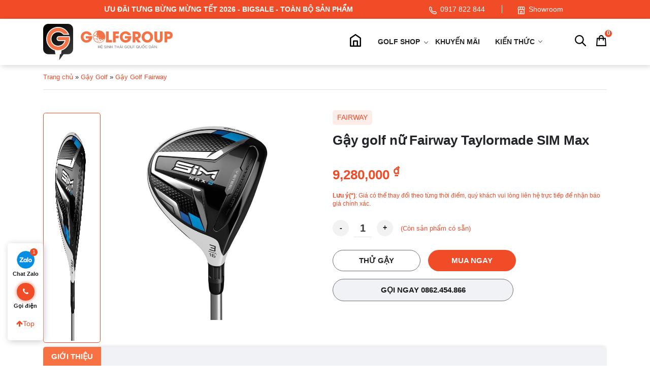

--- FILE ---
content_type: text/html; charset=UTF-8
request_url: https://golfgroup.com.vn/p/gay-nu-fairway-taylormade-sim-max
body_size: 49089
content:
<!doctype html>
<html lang="vi">
<head>
  <meta charset="UTF-8">
  <meta name="viewport" content="width=device-width, initial-scale=1">
  <link rel="profile" href="https://gmpg.org/xfn/11">
  <meta name="format-detection" content="telephone=no">
              <script type="application/ld+json">
				[
					{
					"@context": "https://schema.org",
					"@graph":
					[{
				            "@type": "Organization",
				            "@id": "https://golfgroup.com.vn/#organization",
				            "name": "GolfGroup - Hệ Sinh Thái Golf Toàn Diện, Hàng Đầu Việt Nam",
				            "alternatename": "Golf Group",
				            "image": {
				                "@type": "ImageObject",
				                "@id": "https://golfgroup.com.vn/#primaryimage",
				                "url": "https://golfgroup.com.vn/wp-content/uploads/2021/01/khai-truong-cua-hang-golfgroup.jpg",
				                "width": 1000,
				                "height": 667,
				                "caption": "Golfgroup"
				            },
				            "url": "https://golfgroup.com.vn/",
				            "logo": {
				                "@type": "ImageObject",
				                "@id": "https://golfgroup.com.vn/#logo",
				                "url": "https://golfgroup.com.vn/wp-content/themes/ggc/images/logo.svg",
				                "width": 336,
				                "height": 86,
				                "caption": "Logo Golfgroup"
				            },
				            "description": "GolfGroup tự hào là hệ sinh thái về Gậy và phụ kiện Golf hàng đầu Việt Nam. Chuyên sản phẩm golf chính hãng uy tín giá cực tốt",
				            "address": {
				                "@type": "PostalAddress",
				                "streetAddress": "30-32 Phạm Văn Đồng, Mai Dịch",
				                "addressRegion": "Hà Nội",
				                "addressLocality": "Cầu Giấy",
				                "addressCountry": "VN",
				                "postalCode": "100000",
				                "telephone": ["0862454866"]
				            },
				            "sameas": [
				                "https://www.facebook.com/Golfgroup.com.vn",
				                "https://twitter.com/golfgroupcomvn",
				                "https://about.me/golfgroupcomvn",
				                "https://www.youtube.com/channel/UCoHMf9NydC2ZznKNNwLDepA",
				                "https://www.linkedin.com/in/golfgroupcomvn/",
				                "https://www.pinterest.com/golfgroupcomvn",
				                "https://doisongdoanhnhan.com/chu-tich-bang-nguyen-golfgroup-day-chinh-la-thoi-hoang-kim-cua-nganh-golf-viet-nam-va-toi-chon-lam-dien-cuong/"
				            ],
				            "parentorganization": {
				                "@type": "Organization",
				                "name": "Công ty cổ phần golf quốc gia Golf Group",
				                "alternatename": ["Tập đoàn golf quốc gia Việt Nam Golf Group", "Tập đoàn golf quốc gia Golf Group"],
				                "image": {
				                    "@type": "ImageObject",
                                	"url": "https://golfgroup.com.vn/wp-content/uploads/2021/01/khai-truong-cua-hang-golfgroup.jpg",
				                    "width": 7917,
				                    "height": 2500,
				                    "caption": "Công ty cổ phần golf quốc gia Golf Group"
				                },
				                "url": "https://golfgroup.com.vn/",
                                "logo": {
                                    "@id": "https://golfgroup.com.vn/#logo"
                                },
				                "description": "Công ty cổ phần golf quốc gia Golf Group",
				                "address": {
				                    "@type": "PostalAddress",
				                    "streetAddress": "Tầng 1, Toà nhà Bắc Hà Lucky Building, 30 Phạm Văn Đồng",
				                    "addressRegion": "Hà Nội",
				                    "addressLocality": "Cầu Giấy",
				                    "addressCountry": "VN",
				                    "postalCode": "100000",
				                    "telephone": ["0862.454.866"]
				                }
				            }
				        },						
						{
							"@type": "SportingGoodsStore",
							"parentOrganization": {
							  "@id":"https://golfgroup.com.vn/#organization"			  
							},
							"name" : "GolfGroup - Hệ Sinh Thái Golf Toàn Diện, Hàng Đầu Việt Nam",
							"image":
									{
									"@id":"https://golfgroup.com.vn/#primaryimage"
									},
							"address": {
										"@type": "PostalAddress",
										"streetAddress": "30 Phạm Văn Đồng, Mai Dịch", 
										"addressRegion": "Hà Nội",
										"addressLocality": "Cầu Giấy",
										"addressCountry": "VN",
										"postalCode": "100000",
										"telephone":[
										"0941845668"
										]
										},
							"priceRange": "₫15,000,000 - ₫500,000,000",
							"hasMap":"https://goo.gl/maps/Zu1jAoxjTRULX7WN9",
							"openingHours":"Mo-Sun 07:00-23:00",
							"geo": {
								"@type": "GeoCoordinates",
								"latitude": "10.7295314",
								"longitude": "106.7106617"
							}
						},      			
						{
							"@type":"WebSite",
							"@id":"https://golfgroup.com.vn/#website",
							"url":"https://golfgroup.com.vn/",
							"name":"GolfGroup - Hệ Sinh Thái Golf Toàn Diện, Hàng Đầu Việt Nam",
							"publisher":{
							"@id":"https://golfgroup.com.vn/#organization"
							},
							"potentialAction":{
							"@type":"SearchAction",
							"target":"https://golfgroup.com.vn/?post_type=product&s={search_term_string}",
							"query-input":"required name=search_term_string"
							}
						},                        {
                            "@type": "Product",
                            "@id": "https://golfgroup.com.vn/#product",
                            "brand": {
                                "@type": "Brand",
                                "name": "TaylorMade"
                            },
                            "aggregateRating": {
                                "itemReviewed": {
                                    "@id": "https://golfgroup.com.vn/#product",
                                    "name": "Gậy golf nữ Fairway Taylormade SIM Max"
                                },
                                "ratingCount": "1",
                                "ratingvalue": "4.9",
                                "bestRating": "5",
                                "worstRating": "1"
                            },
                            "image": "https://golfgroup.com.vn/wp-content/uploads/2020/12/0012892_taylormade-sim-max-d-fairway-wood-1-1.jpg",
                            "description": "Gậy golf nữ Fairway Taylormade SIM Max mang lại những cú đánh ổn định và nhất quán cho nữ Golfer có tốc độ đầu gậy trung bình và thấp.",
                            "mpn": "330",
                            "sku": "330",
                            "review":[{"@type": "Review","reviewRating": {"@type": "Rating","ratingValue": "5"},"author": {"@type": "Person","name": "Thu Phạm"},"datePublished": "2020-05-12 23:10:01","reviewBody": "Nhìn gậy hơi nam tính nhỉ"}],                            "offers": {
                            	                            	"@type": "Offer",
                            	"url": "https://golfgroup.com.vn/p/gay-nu-fairway-taylormade-sim-max",
                            	"priceCurrency": "VND",
                            	"price": "9280000",
                            	"priceValidUntil": "2022-03-10",
                            	"availability": "http://schema.org/InStock",
                            	"seller": {
                            		"@type": "Organization",
                            		"@id": "https://golfgroup.com.vn/#organization"
                            	},
                            	"shippingDetails": {
	                            	"@type": "OfferShippingDetails",
	                            	"shippingRate": { 
	                            		"@type": "MonetaryAmount",
	                            		"value": "0",
	                            		"currency": "VND"
	                            	},
	                            	"shippingDestination": { 
	                            		"@type": "DefinedRegion",
	                            		"addressCountry": "VN"
	                            	},
	                            	"deliveryTime": {
		                            	"@type": "ShippingDeliveryTime",
		                            	"handlingTime": {
			                            	"@type": "QuantitativeValue",
			                            	"minValue": 1,
			                            	"maxValue": 2,
			                            	"unitText": "Day",
			                            	"unitCode": "D"
			                            },
			                            "transitTime": {
				                            "@type": "QuantitativeValue",
				                            "minValue": 3,
				                            "maxValue": 5,
				                            "unitText": "Day",
				                            "unitCode": "D"
				                        }
				                    }
				                },
				                "hasMerchantReturnPolicy": {
					                "@type": "MerchantReturnPolicy",
					                "url": "https://golfgroup.com.vn/chinh-sach-doi-tra",
					                "returnPolicyCategory": "https://schema.org/MerchantReturnFiniteReturnWindow",
					                "merchantReturnDays": 30,
					                "returnMethod": "https://schema.org/ReturnByMail",
					                "returnFees": "https://schema.org/FreeReturn",
					                "refundType": "https://schema.org/FullRefund",
					                "applicableCountry": { 
					                	"@type": "Country",
					                	"name": "VN"
					                }
					            }
                            }
                        }
					]}
				]
			</script>

        <meta name='robots' content='index, follow, max-image-preview:large, max-snippet:-1, max-video-preview:-1' />

	<!-- This site is optimized with the Yoast SEO plugin v24.5 - https://yoast.com/wordpress/plugins/seo/ -->
	<title>Gậy golf nữ Fairway Taylormade SIM Max Chính Hãng Giá Tốt Nhất</title>
	<meta name="description" content="Gậy golf nữ Fairway Taylormade SIM Max mang lại những cú đánh ổn định và nhất quán cho nữ Golfer có tốc độ đầu gậy trung bình và thấp." />
	<link rel="canonical" href="https://golfgroup.com.vn/p/gay-nu-fairway-taylormade-sim-max" />
	<meta property="og:locale" content="vi_VN" />
	<meta property="og:type" content="article" />
	<meta property="og:title" content="Gậy golf nữ Fairway Taylormade SIM Max Chính Hãng Giá Tốt Nhất" />
	<meta property="og:description" content="Gậy golf nữ Fairway Taylormade SIM Max mang lại những cú đánh ổn định và nhất quán cho nữ Golfer có tốc độ đầu gậy trung bình và thấp." />
	<meta property="og:url" content="https://golfgroup.com.vn/p/gay-nu-fairway-taylormade-sim-max" />
	<meta property="og:site_name" content="GolfGroup" />
	<meta property="article:modified_time" content="2024-10-02T03:16:42+00:00" />
	<meta property="og:image" content="https://golfgroup.com.vn/wp-content/uploads/2020/12/0012892_taylormade-sim-max-d-fairway-wood-1-1.jpg" />
	<meta property="og:image:width" content="450" />
	<meta property="og:image:height" content="450" />
	<meta property="og:image:type" content="image/jpeg" />
	<meta name="twitter:card" content="summary_large_image" />
	<!-- / Yoast SEO plugin. -->


<link rel='stylesheet' id='product_box/frontend-css' href='https://golfgroup.com.vn/wp-content/plugins/pro-swatches/build/styles-frontend/pro-swatches-styles-frontend.css?ver=6.5.5' media='all' />
<style id='classic-theme-styles-inline-css'>
/*! This file is auto-generated */
.wp-block-button__link{color:#fff;background-color:#32373c;border-radius:9999px;box-shadow:none;text-decoration:none;padding:calc(.667em + 2px) calc(1.333em + 2px);font-size:1.125em}.wp-block-file__button{background:#32373c;color:#fff;text-decoration:none}
</style>
<style id='global-styles-inline-css'>
body{--wp--preset--color--black: #000000;--wp--preset--color--cyan-bluish-gray: #abb8c3;--wp--preset--color--white: #ffffff;--wp--preset--color--pale-pink: #f78da7;--wp--preset--color--vivid-red: #cf2e2e;--wp--preset--color--luminous-vivid-orange: #ff6900;--wp--preset--color--luminous-vivid-amber: #fcb900;--wp--preset--color--light-green-cyan: #7bdcb5;--wp--preset--color--vivid-green-cyan: #00d084;--wp--preset--color--pale-cyan-blue: #8ed1fc;--wp--preset--color--vivid-cyan-blue: #0693e3;--wp--preset--color--vivid-purple: #9b51e0;--wp--preset--gradient--vivid-cyan-blue-to-vivid-purple: linear-gradient(135deg,rgba(6,147,227,1) 0%,rgb(155,81,224) 100%);--wp--preset--gradient--light-green-cyan-to-vivid-green-cyan: linear-gradient(135deg,rgb(122,220,180) 0%,rgb(0,208,130) 100%);--wp--preset--gradient--luminous-vivid-amber-to-luminous-vivid-orange: linear-gradient(135deg,rgba(252,185,0,1) 0%,rgba(255,105,0,1) 100%);--wp--preset--gradient--luminous-vivid-orange-to-vivid-red: linear-gradient(135deg,rgba(255,105,0,1) 0%,rgb(207,46,46) 100%);--wp--preset--gradient--very-light-gray-to-cyan-bluish-gray: linear-gradient(135deg,rgb(238,238,238) 0%,rgb(169,184,195) 100%);--wp--preset--gradient--cool-to-warm-spectrum: linear-gradient(135deg,rgb(74,234,220) 0%,rgb(151,120,209) 20%,rgb(207,42,186) 40%,rgb(238,44,130) 60%,rgb(251,105,98) 80%,rgb(254,248,76) 100%);--wp--preset--gradient--blush-light-purple: linear-gradient(135deg,rgb(255,206,236) 0%,rgb(152,150,240) 100%);--wp--preset--gradient--blush-bordeaux: linear-gradient(135deg,rgb(254,205,165) 0%,rgb(254,45,45) 50%,rgb(107,0,62) 100%);--wp--preset--gradient--luminous-dusk: linear-gradient(135deg,rgb(255,203,112) 0%,rgb(199,81,192) 50%,rgb(65,88,208) 100%);--wp--preset--gradient--pale-ocean: linear-gradient(135deg,rgb(255,245,203) 0%,rgb(182,227,212) 50%,rgb(51,167,181) 100%);--wp--preset--gradient--electric-grass: linear-gradient(135deg,rgb(202,248,128) 0%,rgb(113,206,126) 100%);--wp--preset--gradient--midnight: linear-gradient(135deg,rgb(2,3,129) 0%,rgb(40,116,252) 100%);--wp--preset--font-size--small: 13px;--wp--preset--font-size--medium: 20px;--wp--preset--font-size--large: 36px;--wp--preset--font-size--x-large: 42px;--wp--preset--spacing--20: 0.44rem;--wp--preset--spacing--30: 0.67rem;--wp--preset--spacing--40: 1rem;--wp--preset--spacing--50: 1.5rem;--wp--preset--spacing--60: 2.25rem;--wp--preset--spacing--70: 3.38rem;--wp--preset--spacing--80: 5.06rem;--wp--preset--shadow--natural: 6px 6px 9px rgba(0, 0, 0, 0.2);--wp--preset--shadow--deep: 12px 12px 50px rgba(0, 0, 0, 0.4);--wp--preset--shadow--sharp: 6px 6px 0px rgba(0, 0, 0, 0.2);--wp--preset--shadow--outlined: 6px 6px 0px -3px rgba(255, 255, 255, 1), 6px 6px rgba(0, 0, 0, 1);--wp--preset--shadow--crisp: 6px 6px 0px rgba(0, 0, 0, 1);}:where(.is-layout-flex){gap: 0.5em;}:where(.is-layout-grid){gap: 0.5em;}body .is-layout-flex{display: flex;}body .is-layout-flex{flex-wrap: wrap;align-items: center;}body .is-layout-flex > *{margin: 0;}body .is-layout-grid{display: grid;}body .is-layout-grid > *{margin: 0;}:where(.wp-block-columns.is-layout-flex){gap: 2em;}:where(.wp-block-columns.is-layout-grid){gap: 2em;}:where(.wp-block-post-template.is-layout-flex){gap: 1.25em;}:where(.wp-block-post-template.is-layout-grid){gap: 1.25em;}.has-black-color{color: var(--wp--preset--color--black) !important;}.has-cyan-bluish-gray-color{color: var(--wp--preset--color--cyan-bluish-gray) !important;}.has-white-color{color: var(--wp--preset--color--white) !important;}.has-pale-pink-color{color: var(--wp--preset--color--pale-pink) !important;}.has-vivid-red-color{color: var(--wp--preset--color--vivid-red) !important;}.has-luminous-vivid-orange-color{color: var(--wp--preset--color--luminous-vivid-orange) !important;}.has-luminous-vivid-amber-color{color: var(--wp--preset--color--luminous-vivid-amber) !important;}.has-light-green-cyan-color{color: var(--wp--preset--color--light-green-cyan) !important;}.has-vivid-green-cyan-color{color: var(--wp--preset--color--vivid-green-cyan) !important;}.has-pale-cyan-blue-color{color: var(--wp--preset--color--pale-cyan-blue) !important;}.has-vivid-cyan-blue-color{color: var(--wp--preset--color--vivid-cyan-blue) !important;}.has-vivid-purple-color{color: var(--wp--preset--color--vivid-purple) !important;}.has-black-background-color{background-color: var(--wp--preset--color--black) !important;}.has-cyan-bluish-gray-background-color{background-color: var(--wp--preset--color--cyan-bluish-gray) !important;}.has-white-background-color{background-color: var(--wp--preset--color--white) !important;}.has-pale-pink-background-color{background-color: var(--wp--preset--color--pale-pink) !important;}.has-vivid-red-background-color{background-color: var(--wp--preset--color--vivid-red) !important;}.has-luminous-vivid-orange-background-color{background-color: var(--wp--preset--color--luminous-vivid-orange) !important;}.has-luminous-vivid-amber-background-color{background-color: var(--wp--preset--color--luminous-vivid-amber) !important;}.has-light-green-cyan-background-color{background-color: var(--wp--preset--color--light-green-cyan) !important;}.has-vivid-green-cyan-background-color{background-color: var(--wp--preset--color--vivid-green-cyan) !important;}.has-pale-cyan-blue-background-color{background-color: var(--wp--preset--color--pale-cyan-blue) !important;}.has-vivid-cyan-blue-background-color{background-color: var(--wp--preset--color--vivid-cyan-blue) !important;}.has-vivid-purple-background-color{background-color: var(--wp--preset--color--vivid-purple) !important;}.has-black-border-color{border-color: var(--wp--preset--color--black) !important;}.has-cyan-bluish-gray-border-color{border-color: var(--wp--preset--color--cyan-bluish-gray) !important;}.has-white-border-color{border-color: var(--wp--preset--color--white) !important;}.has-pale-pink-border-color{border-color: var(--wp--preset--color--pale-pink) !important;}.has-vivid-red-border-color{border-color: var(--wp--preset--color--vivid-red) !important;}.has-luminous-vivid-orange-border-color{border-color: var(--wp--preset--color--luminous-vivid-orange) !important;}.has-luminous-vivid-amber-border-color{border-color: var(--wp--preset--color--luminous-vivid-amber) !important;}.has-light-green-cyan-border-color{border-color: var(--wp--preset--color--light-green-cyan) !important;}.has-vivid-green-cyan-border-color{border-color: var(--wp--preset--color--vivid-green-cyan) !important;}.has-pale-cyan-blue-border-color{border-color: var(--wp--preset--color--pale-cyan-blue) !important;}.has-vivid-cyan-blue-border-color{border-color: var(--wp--preset--color--vivid-cyan-blue) !important;}.has-vivid-purple-border-color{border-color: var(--wp--preset--color--vivid-purple) !important;}.has-vivid-cyan-blue-to-vivid-purple-gradient-background{background: var(--wp--preset--gradient--vivid-cyan-blue-to-vivid-purple) !important;}.has-light-green-cyan-to-vivid-green-cyan-gradient-background{background: var(--wp--preset--gradient--light-green-cyan-to-vivid-green-cyan) !important;}.has-luminous-vivid-amber-to-luminous-vivid-orange-gradient-background{background: var(--wp--preset--gradient--luminous-vivid-amber-to-luminous-vivid-orange) !important;}.has-luminous-vivid-orange-to-vivid-red-gradient-background{background: var(--wp--preset--gradient--luminous-vivid-orange-to-vivid-red) !important;}.has-very-light-gray-to-cyan-bluish-gray-gradient-background{background: var(--wp--preset--gradient--very-light-gray-to-cyan-bluish-gray) !important;}.has-cool-to-warm-spectrum-gradient-background{background: var(--wp--preset--gradient--cool-to-warm-spectrum) !important;}.has-blush-light-purple-gradient-background{background: var(--wp--preset--gradient--blush-light-purple) !important;}.has-blush-bordeaux-gradient-background{background: var(--wp--preset--gradient--blush-bordeaux) !important;}.has-luminous-dusk-gradient-background{background: var(--wp--preset--gradient--luminous-dusk) !important;}.has-pale-ocean-gradient-background{background: var(--wp--preset--gradient--pale-ocean) !important;}.has-electric-grass-gradient-background{background: var(--wp--preset--gradient--electric-grass) !important;}.has-midnight-gradient-background{background: var(--wp--preset--gradient--midnight) !important;}.has-small-font-size{font-size: var(--wp--preset--font-size--small) !important;}.has-medium-font-size{font-size: var(--wp--preset--font-size--medium) !important;}.has-large-font-size{font-size: var(--wp--preset--font-size--large) !important;}.has-x-large-font-size{font-size: var(--wp--preset--font-size--x-large) !important;}
.wp-block-navigation a:where(:not(.wp-element-button)){color: inherit;}
:where(.wp-block-post-template.is-layout-flex){gap: 1.25em;}:where(.wp-block-post-template.is-layout-grid){gap: 1.25em;}
:where(.wp-block-columns.is-layout-flex){gap: 2em;}:where(.wp-block-columns.is-layout-grid){gap: 2em;}
.wp-block-pullquote{font-size: 1.5em;line-height: 1.6;}
</style>
<link rel='stylesheet' id='magnific-popup-css' href='https://golfgroup.com.vn/wp-content/plugins/devvn-woocommerce-reviews/library/magnific-popup/magnific-popup.css?ver=1.5.2' media='all' />
<link rel='stylesheet' id='devvn-reviews-style-css' href='https://golfgroup.com.vn/wp-content/plugins/devvn-woocommerce-reviews/css/devvn-woocommerce-reviews.css?ver=1.5.2' media='all' />
<link rel='stylesheet' id='owl.carousel-css' href='https://golfgroup.com.vn/wp-content/plugins/devvn-woocommerce-reviews/library/owl/assets/owl.carousel.min.css?ver=1.5.2' media='all' />
<link rel='stylesheet' id='devvn-shortcode-reviews-style-css' href='https://golfgroup.com.vn/wp-content/plugins/devvn-woocommerce-reviews/css/devvn-shortcode-reviews.css?ver=1.5.2' media='all' />
<link rel='stylesheet' id='kk-star-ratings-css' href='https://golfgroup.com.vn/wp-content/plugins/kk-star-ratings/src/core/public/css/kk-star-ratings.min.css?ver=5.4.10.2' media='all' />
<link rel='stylesheet' id='mrec-slick-css' href='https://golfgroup.com.vn/wp-content/plugins/mrec/ads/slick/slick.css?ver=1.1.0' media='all' />
<link rel='stylesheet' id='mrec-slick-theme-css' href='https://golfgroup.com.vn/wp-content/plugins/mrec/ads/slick/slick-theme.css?ver=1.1.0' media='all' />
<link rel='stylesheet' id='mrec-css' href='https://golfgroup.com.vn/wp-content/plugins/mrec/public/css/styles.min.css?ver=1.1.0' media='all' />
<link rel='stylesheet' id='photoswipe-css' href='https://golfgroup.com.vn/wp-content/plugins/woocommerce/assets/css/photoswipe/photoswipe.min.css?ver=9.0.2' media='all' />
<link rel='stylesheet' id='photoswipe-default-skin-css' href='https://golfgroup.com.vn/wp-content/plugins/woocommerce/assets/css/photoswipe/default-skin/default-skin.min.css?ver=9.0.2' media='all' />
<style id='woocommerce-inline-inline-css'>
.woocommerce form .form-row .required { visibility: visible; }
</style>
<link rel='stylesheet' id='ggc-woocommerce-style-css' href='https://golfgroup.com.vn/wp-content/themes/ggc/woocommerce.css?ver=1.0.0' media='all' />
<style id='ggc-woocommerce-style-inline-css'>
@font-face {
		font-family: "star";
		src: url("https://golfgroup.com.vn/wp-content/plugins/woocommerce/assets/fonts/star.eot");
		src: url("https://golfgroup.com.vn/wp-content/plugins/woocommerce/assets/fonts/star.eot?#iefix") format("embedded-opentype"),
		url("https://golfgroup.com.vn/wp-content/plugins/woocommerce/assets/fonts/star.woff") format("woff"),
		url("https://golfgroup.com.vn/wp-content/plugins/woocommerce/assets/fonts/star.ttf") format("truetype"),
		url("https://golfgroup.com.vn/wp-content/plugins/woocommerce/assets/fonts/star.svg#star") format("svg");
		font-weight: normal;
		font-style: normal;
	}
</style>
<link rel='stylesheet' id='slick-css' href='https://golfgroup.com.vn/wp-content/themes/ggc/assets/slick-1.6.0/slick.css?ver=6.5.5' media='all' />
<link rel='stylesheet' id='slick-theme-css' href='https://golfgroup.com.vn/wp-content/themes/ggc/assets/slick-1.6.0/slick-theme.css?ver=6.5.5' media='all' />
<link rel='stylesheet' id='magnific-css' href='https://golfgroup.com.vn/wp-content/themes/ggc/assets/magnific-popup/magnific-popup.css?ver=6.5.5' media='all' />
<link rel='stylesheet' id='fontawesome-css' href='https://golfgroup.com.vn/wp-content/themes/ggc/assets/font-awesome/css/font-awesome.min.css?ver=6.5.5' media='all' />
<link rel='stylesheet' id='main-css' href='https://golfgroup.com.vn/wp-content/themes/ggc/css/styles.min.css?1769491440&#038;ver=6.5.5' media='all' />
<link rel='stylesheet' id='ggc-style-css' href='https://golfgroup.com.vn/wp-content/themes/ggc/style.css?1769491440&#038;ver=6.5.5' media='all' />
<style id='akismet-widget-style-inline-css'>

			.a-stats {
				--akismet-color-mid-green: #357b49;
				--akismet-color-white: #fff;
				--akismet-color-light-grey: #f6f7f7;

				max-width: 350px;
				width: auto;
			}

			.a-stats * {
				all: unset;
				box-sizing: border-box;
			}

			.a-stats strong {
				font-weight: 600;
			}

			.a-stats a.a-stats__link,
			.a-stats a.a-stats__link:visited,
			.a-stats a.a-stats__link:active {
				background: var(--akismet-color-mid-green);
				border: none;
				box-shadow: none;
				border-radius: 8px;
				color: var(--akismet-color-white);
				cursor: pointer;
				display: block;
				font-family: -apple-system, BlinkMacSystemFont, 'Segoe UI', 'Roboto', 'Oxygen-Sans', 'Ubuntu', 'Cantarell', 'Helvetica Neue', sans-serif;
				font-weight: 500;
				padding: 12px;
				text-align: center;
				text-decoration: none;
				transition: all 0.2s ease;
			}

			/* Extra specificity to deal with TwentyTwentyOne focus style */
			.widget .a-stats a.a-stats__link:focus {
				background: var(--akismet-color-mid-green);
				color: var(--akismet-color-white);
				text-decoration: none;
			}

			.a-stats a.a-stats__link:hover {
				filter: brightness(110%);
				box-shadow: 0 4px 12px rgba(0, 0, 0, 0.06), 0 0 2px rgba(0, 0, 0, 0.16);
			}

			.a-stats .count {
				color: var(--akismet-color-white);
				display: block;
				font-size: 1.5em;
				line-height: 1.4;
				padding: 0 13px;
				white-space: nowrap;
			}
		
</style>
<script src="https://golfgroup.com.vn/wp-content/themes/ggc/js/jquery.min.js" id="jquery-js"></script>
<script src="https://golfgroup.com.vn/wp-content/plugins/mrec/ads/slick/slick.min.js?ver=1.1.0" id="mrec_slick-js"></script>
<script id="mrec_view_count-js-extra">
var mrec_ads_view = {"url":"https:\/\/golfgroup.com.vn\/wp-admin\/admin-ajax.php"};
</script>
<script src="https://golfgroup.com.vn/wp-content/plugins/mrec/ads/js/ads-counter.js?ver=1.1.0" id="mrec_view_count-js"></script>
<script src="https://golfgroup.com.vn/wp-content/plugins/mrec/public/js/main.min.js?ver=1.1.0" id="mrec-js"></script>
<script id="mrec_cta_form-js-extra">
var mrec_cta = {"url":"https:\/\/golfgroup.com.vn\/wp-admin\/admin-ajax.php"};
</script>
<script src="https://golfgroup.com.vn/wp-content/plugins/mrec/form/js/form-submit.js?ver=1.1.0" id="mrec_cta_form-js"></script>
<script id="mrec_popup_form-js-extra">
var mrec_popup = {"url":"https:\/\/golfgroup.com.vn\/wp-admin\/admin-ajax.php"};
</script>
<script src="https://golfgroup.com.vn/wp-content/plugins/mrec/popup/js/form-submit.js?ver=1.1.0" id="mrec_popup_form-js"></script>
<script id="seo-automated-link-building-js-extra">
var seoAutomatedLinkBuilding = {"ajaxUrl":"https:\/\/golfgroup.com.vn\/wp-admin\/admin-ajax.php"};
</script>
<script src="https://golfgroup.com.vn/wp-content/plugins/seo-automated-link-building/js/seo-automated-link-building.js?ver=6.5.5" id="seo-automated-link-building-js"></script>
<script src="https://golfgroup.com.vn/wp-content/plugins/woocommerce/assets/js/zoom/jquery.zoom.min.js?ver=1.7.21-wc.9.0.2" id="zoom-js" defer data-wp-strategy="defer"></script>
<script src="https://golfgroup.com.vn/wp-content/plugins/woocommerce/assets/js/flexslider/jquery.flexslider.min.js?ver=2.7.2-wc.9.0.2" id="flexslider-js" defer data-wp-strategy="defer"></script>
<script src="https://golfgroup.com.vn/wp-content/plugins/woocommerce/assets/js/photoswipe/photoswipe.min.js?ver=4.1.1-wc.9.0.2" id="photoswipe-js" defer data-wp-strategy="defer"></script>
<script src="https://golfgroup.com.vn/wp-content/plugins/woocommerce/assets/js/photoswipe/photoswipe-ui-default.min.js?ver=4.1.1-wc.9.0.2" id="photoswipe-ui-default-js" defer data-wp-strategy="defer"></script>
<script id="wc-single-product-js-extra">
var wc_single_product_params = {"i18n_required_rating_text":"Vui l\u00f2ng ch\u1ecdn m\u1ed9t m\u1ee9c \u0111\u00e1nh gi\u00e1","review_rating_required":"yes","flexslider":{"rtl":false,"animation":"slide","smoothHeight":true,"directionNav":false,"controlNav":"thumbnails","slideshow":false,"animationSpeed":500,"animationLoop":false,"allowOneSlide":false},"zoom_enabled":"1","zoom_options":[],"photoswipe_enabled":"1","photoswipe_options":{"shareEl":false,"closeOnScroll":false,"history":false,"hideAnimationDuration":0,"showAnimationDuration":0},"flexslider_enabled":"1"};
</script>
<script src="https://golfgroup.com.vn/wp-content/plugins/woocommerce/assets/js/frontend/single-product.min.js?ver=9.0.2" id="wc-single-product-js" defer data-wp-strategy="defer"></script>
<script src="https://golfgroup.com.vn/wp-content/plugins/woocommerce/assets/js/jquery-blockui/jquery.blockUI.min.js?ver=2.7.0-wc.9.0.2" id="jquery-blockui-js" defer data-wp-strategy="defer"></script>
<script src="https://golfgroup.com.vn/wp-content/plugins/woocommerce/assets/js/js-cookie/js.cookie.min.js?ver=2.1.4-wc.9.0.2" id="js-cookie-js" defer data-wp-strategy="defer"></script>
<script id="woocommerce-js-extra">
var woocommerce_params = {"ajax_url":"\/wp-admin\/admin-ajax.php","wc_ajax_url":"\/?wc-ajax=%%endpoint%%"};
</script>
<script src="https://golfgroup.com.vn/wp-content/plugins/woocommerce/assets/js/frontend/woocommerce.min.js?ver=9.0.2" id="woocommerce-js" defer data-wp-strategy="defer"></script>
<script id="customize-js-extra">
var paginate_params = {"ajaxurl":"https:\/\/golfgroup.com.vn\/wp-admin\/admin-ajax.php","posts":"{\"page\":0,\"product\":\"gay-nu-fairway-taylormade-sim-max\",\"post_type\":\"product\",\"name\":\"gay-nu-fairway-taylormade-sim-max\",\"error\":\"\",\"m\":\"\",\"p\":0,\"post_parent\":\"\",\"subpost\":\"\",\"subpost_id\":\"\",\"attachment\":\"\",\"attachment_id\":0,\"pagename\":\"\",\"page_id\":0,\"second\":\"\",\"minute\":\"\",\"hour\":\"\",\"day\":0,\"monthnum\":0,\"year\":0,\"w\":0,\"category_name\":\"\",\"tag\":\"\",\"cat\":\"\",\"tag_id\":\"\",\"author\":\"\",\"author_name\":\"\",\"feed\":\"\",\"tb\":\"\",\"paged\":0,\"meta_key\":\"\",\"meta_value\":\"\",\"preview\":\"\",\"s\":\"\",\"sentence\":\"\",\"title\":\"\",\"fields\":\"\",\"menu_order\":\"\",\"embed\":\"\",\"category__in\":[],\"category__not_in\":[],\"category__and\":[],\"post__in\":[],\"post__not_in\":[],\"post_name__in\":[],\"tag__in\":[],\"tag__not_in\":[],\"tag__and\":[],\"tag_slug__in\":[],\"tag_slug__and\":[],\"post_parent__in\":[],\"post_parent__not_in\":[],\"author__in\":[],\"author__not_in\":[],\"search_columns\":[],\"ignore_sticky_posts\":false,\"suppress_filters\":false,\"cache_results\":true,\"update_post_term_cache\":true,\"update_menu_item_cache\":false,\"lazy_load_term_meta\":true,\"update_post_meta_cache\":true,\"posts_per_page\":12,\"nopaging\":false,\"comments_per_page\":\"20\",\"no_found_rows\":false,\"order\":\"DESC\"}","current_page":"1","max_page":"0"};
</script>
<script src="https://golfgroup.com.vn/wp-content/themes/ggc/core/modules/woo/load-product.js?ver=6.5.5" id="customize-js"></script>
<script id="product_loadmore-js-extra">
var product_loadmore_params = {"ajaxurl":"https:\/\/golfgroup.com.vn\/wp-admin\/admin-ajax.php","posts":"{\"page\":0,\"product\":\"gay-nu-fairway-taylormade-sim-max\",\"post_type\":\"product\",\"name\":\"gay-nu-fairway-taylormade-sim-max\",\"error\":\"\",\"m\":\"\",\"p\":0,\"post_parent\":\"\",\"subpost\":\"\",\"subpost_id\":\"\",\"attachment\":\"\",\"attachment_id\":0,\"pagename\":\"\",\"page_id\":0,\"second\":\"\",\"minute\":\"\",\"hour\":\"\",\"day\":0,\"monthnum\":0,\"year\":0,\"w\":0,\"category_name\":\"\",\"tag\":\"\",\"cat\":\"\",\"tag_id\":\"\",\"author\":\"\",\"author_name\":\"\",\"feed\":\"\",\"tb\":\"\",\"paged\":0,\"meta_key\":\"\",\"meta_value\":\"\",\"preview\":\"\",\"s\":\"\",\"sentence\":\"\",\"title\":\"\",\"fields\":\"\",\"menu_order\":\"\",\"embed\":\"\",\"category__in\":[],\"category__not_in\":[],\"category__and\":[],\"post__in\":[],\"post__not_in\":[],\"post_name__in\":[],\"tag__in\":[],\"tag__not_in\":[],\"tag__and\":[],\"tag_slug__in\":[],\"tag_slug__and\":[],\"post_parent__in\":[],\"post_parent__not_in\":[],\"author__in\":[],\"author__not_in\":[],\"search_columns\":[],\"ignore_sticky_posts\":false,\"suppress_filters\":false,\"cache_results\":true,\"update_post_term_cache\":true,\"update_menu_item_cache\":false,\"lazy_load_term_meta\":true,\"update_post_meta_cache\":true,\"posts_per_page\":12,\"nopaging\":false,\"comments_per_page\":\"20\",\"no_found_rows\":false,\"order\":\"DESC\"}","current_page":"1","max_page":"0"};
</script>
<script src="https://golfgroup.com.vn/wp-content/themes/ggc/js/product-loadmore.js?ver=6.5.5" id="product_loadmore-js"></script>
<link rel="https://api.w.org/" href="https://golfgroup.com.vn/wp-json/" /><link rel="alternate" type="application/json" href="https://golfgroup.com.vn/wp-json/wp/v2/product/330" /><link rel="alternate" type="application/json+oembed" href="https://golfgroup.com.vn/wp-json/oembed/1.0/embed?url=https%3A%2F%2Fgolfgroup.com.vn%2Fp%2Fgay-nu-fairway-taylormade-sim-max" />
<link rel="alternate" type="text/xml+oembed" href="https://golfgroup.com.vn/wp-json/oembed/1.0/embed?url=https%3A%2F%2Fgolfgroup.com.vn%2Fp%2Fgay-nu-fairway-taylormade-sim-max&#038;format=xml" />
	<noscript><style>.woocommerce-product-gallery{ opacity: 1 !important; }</style></noscript>
	<style type="text/css">.broken_link, a.broken_link {
	text-decoration: line-through;
}</style><link rel="icon" href="https://golfgroup.com.vn/wp-content/uploads/2020/12/cropped-favicon-1-32x32.png" sizes="32x32" />
<link rel="icon" href="https://golfgroup.com.vn/wp-content/uploads/2020/12/cropped-favicon-1-192x192.png" sizes="192x192" />
<link rel="apple-touch-icon" href="https://golfgroup.com.vn/wp-content/uploads/2020/12/cropped-favicon-1-180x180.png" />
<meta name="msapplication-TileImage" content="https://golfgroup.com.vn/wp-content/uploads/2020/12/cropped-favicon-1-270x270.png" />

  <!-- Google Tag Manager -->
  <script>(function(w,d,s,l,i){w[l]=w[l]||[];w[l].push({'gtm.start':
   new Date().getTime(),event:'gtm.js'});var f=d.getElementsByTagName(s)[0],
  j=d.createElement(s),dl=l!='dataLayer'?'&l='+l:'';j.async=true;j.src=
  'https://www.googletagmanager.com/gtm.js?id='+i+dl;f.parentNode.insertBefore(j,f);
})(window,document,'script','dataLayer','GTM-KK9BNSS');</script>
<!-- End Google Tag Manager -->
</head>

<body class="product-template-default single single-product postid-330 wp-custom-logo theme-ggc woocommerce woocommerce-page woocommerce-no-js no-sidebar woocommerce-active">
	<!-- Google Tag Manager (noscript) -->
	<noscript><iframe src="https://www.googletagmanager.com/ns.html?id=GTM-KK9BNSS"
		height="0" width="0" style="display:none;visibility:hidden"></iframe></noscript>
		<!-- End Google Tag Manager (noscript) -->
       
       <header class="page-header" id="page-header">
        <div class="top-header">
            <div class="container">
                <div class="row">
                    <div class="col-md-8">
                        <p>ƯU ĐÃI TƯNG BỪNG MỪNG TẾT 2026 - BIGSALE - TOÀN BỘ SẢN PHẨM</p>                    </div>
                    <div class="col-md-4 d-none d-md-block d-sm-none">
                        <div class="header-action">
                            <a href="tel:0917822844" class="text-action text-hotline">
                               0917 822 844
                            </a>
                            <a href="/lien-he" class="mini-shop text-action">
                                Showroom
                            </a>
                        </div>
                    </div>
                </div>
            </div>
        </div>
    </header>

    <div class="main-header">
        <div class="container">
            <div class="d-flex align-items-center main-header-wrap">
                <div class="d-flex d-sm-none d-md-none order-1 align-items-center">
                    <button class="mobile-menu-toggler">
                        <span class="icon-menu"></span>
                    </button>
                </div>
                <div class="header-logo order-md-1 order-2">
                    <a href="https://golfgroup.com.vn" class="brand-logo" alt="GolfGroup"><img src="https://golfgroup.com.vn/wp-content/themes/ggc/images/logo/logo-gg.svg" alt=""></a>
                </div>
                <nav id="primary-nav" class="navbar-expand-md primary-nav order-md-2">
                    <ul id="menu-primary-menu" class="navbar-nav ml-auto main-menu"><li id="nav-item-12067" class="nav-item icon-home menu-item menu-item-type-post_type menu-item-object-page menu-item-home nav-item-12067"><a href="https://golfgroup.com.vn/" class="nav-link" >Trang chủ</a></li>
<li id="nav-item-32230" class="nav-item golf-shop menu-item menu-item-type-custom menu-item-object-custom dropdown nav-item-32230"><a href="#" class="dropdown-toggle nav-link" data-toggle="dropdown" class="nav-link" >Golf Shop <b class="caret"></b></a><div id="mega-menu-32230" class="menu-side-slide dropdown-menu depth_0"><div class="nav-back d-md-none d-sm-block"><span aria-hidden="true">Golf Shop</span></div>
        <ul id="menu-menu-golf-shop" class="menu-menu-golf-shop"><li id="nav-item-4941" class="nav-item menu-icon icon-1 mega-menu active menu-item menu-item-type-custom menu-item-object-custom dropdown nav-item-4941"><a href="/gay-golf" class="dropdown-toggle nav-link" data-toggle="dropdown" class="nav-link" >Gậy Golf <b class="caret"></b></a><div id="mega-menu-4941" class="mega-menu-wrap dropdown-menu depth_0"><div class="col-md-3 widget-list-cat"><div class="widget-content d-flex flex-wrap"><ul class='nav'>		<li class=''><a href='/gay-golf-callaway'>Callaway</a></li><li class=''><a href='/gay-golf-odyssey'>Odyssey</a></li><li class=''><a href='/gay-golf-xxio'>XXIO</a></li><li class=''><a href='/gay-golf-ping'>Ping</a></li><li class=''><a href='/gay-golf-mizuno'>Mizuno</a></li></ul></div></div><div class="col-md-3 widget-list-cat"><div class="widget-content d-flex flex-wrap"><ul class='nav'>		<li class=''><a href='/gay-golf-fullset'>Fullset</a></li><li class=''><a href='/gay-golf-driver'>Driver</a></li><li class=''><a href='/gay-golf-fairway'>Fairway</a></li><li class=''><a href='/gay-golf-iron'>Iron</a></li><li class=''><a href='/gay-golf-wedge'>Wedge</a></li><li class=''><a href='/gay-golf-hybrid'>Hybrid (Rescue)</a></li><li class=''><a href='/gay-golf-putter'>Putter</a></li></ul></div></div><div class="col-md-3 widget-list-cat"><div class="widget-content d-flex flex-wrap"><ul class='nav'>		<li class=''><a href='/gay-golf-nu'>Gậy Golf Nữ</a></li><li class=''><a href='/gay-golf-tre-em'>Gậy Golf Trẻ Em</a></li></ul></div></div><div id="media_image-2" class="widget mega-menu-item col"><a href="/gay-golf"><img width="361" height="361" src="https://golfgroup.com.vn/wp-content/uploads/2023/05/banner-menu.jpg" class="image wp-image-32231  attachment-full size-full" alt="" style="max-width: 100%; height: auto;" decoding="async" fetchpriority="high" srcset="https://golfgroup.com.vn/wp-content/uploads/2023/05/banner-menu.jpg 361w, https://golfgroup.com.vn/wp-content/uploads/2023/05/banner-menu-32x32.jpg 32w, https://golfgroup.com.vn/wp-content/uploads/2023/05/banner-menu-150x150.jpg 150w, https://golfgroup.com.vn/wp-content/uploads/2023/05/banner-menu-300x300.jpg 300w, https://golfgroup.com.vn/wp-content/uploads/2023/05/banner-menu-100x100.jpg 100w" sizes="(max-width: 361px) 100vw, 361px" /></a></div></div></li>
<li id="nav-item-4946" class="nav-item menu-icon icon-1 mega-menu menu-item menu-item-type-custom menu-item-object-custom dropdown nav-item-4946"><a href="/gay-golf-cu" class="dropdown-toggle nav-link" data-toggle="dropdown" class="nav-link" >Gậy Golf Cũ <b class="caret"></b></a><div id="mega-menu-4946" class="mega-menu-wrap dropdown-menu depth_0"><div class="col-md-3 widget-list-cat"><div class="widget-content d-flex flex-wrap"><ul class='nav'>		<li class=''><a href='/gay-golf-kenichi-cu'>Kenichi Cũ</a></li><li class=''><a href='/gay-golf-honma-cu'>Honma Cũ</a></li><li class=''><a href='/gay-golf-ping-cu'>Ping Cũ</a></li><li class=''><a href='/gay-golf-katana-cu'>Katana cũ</a></li><li class=''><a href='/gay-golf-mizuno-cu'>Mizuno Cũ</a></li><li class=''><a href='/gay-golf-taylormade-cu'>Taylormade Cũ</a></li><li class=''><a href='/gay-golf-xxio-cu'>XXIO Cũ</a></li><li class=''><a href='/gay-golf-titleist-cu'>Titleist Cũ</a></li><li class=''><a href='/gay-golf-callaway-cu'>Callaway Cũ</a></li><li class=''><a href='/review/gay-cleveland-cu'>Cleveland Cũ</a></li></ul></div></div><div class="col-md-3 widget-list-cat"><div class="widget-content d-flex flex-wrap"><ul class='nav'>		<li class=''><a href='/gay-golf-fullset-cu'>Fullset Cũ</a></li><li class=''><a href='/gay-golf-driver-cu'>Driver Cũ</a></li><li class=''><a href='/gay-golf-fairway-cu'>Fairway Cũ</a></li><li class=''><a href='/gay-golf-iron-cu'>Iron Cũ</a></li><li class=''><a href='/gay-golf-wedge-cu'>Wedge Cũ</a></li><li class=''><a href='/gay-golf-hybrid-cu'>Hybrid (Rescue) Cũ</a></li><li class=''><a href='/gay-golf-putter-cu'>Putter Cũ</a></li></ul></div></div></div></li>
<li id="nav-item-4952" class="nav-item menu-icon icon-2 mega-menu menu-item menu-item-type-custom menu-item-object-custom dropdown nav-item-4952"><a href="/thoi-trang-golf" class="dropdown-toggle nav-link" data-toggle="dropdown" class="nav-link" >Thời Trang Golf <b class="caret"></b></a><div id="mega-menu-4952" class="mega-menu-wrap dropdown-menu depth_0"><div class="col-md-3 widget-list-cat"><div class="widget-content d-flex flex-wrap"><ul class='nav'>		<li class=''><a href='/quan-ao-golf-charly'>Charly</a></li><li class=''><a href='/thoi-trang-adidas'>Adidas</a></li><li class=''><a href='/thoi-trang-nike'>Nike</a></li><li class=''><a href='/thoi-trang-golf-lecoq'>Lecoq</a></li><li class=''><a href='/thoi-trang-golf-aristino'>Aristino</a></li></ul></div></div><div class="col-md-3 widget-list-cat"><div class="widget-content d-flex flex-wrap"><ul class='nav'>		<li class=''><a href='/quan-ao-golf-nam'>Quần Áo Golf Nam</a></li><li class=''><a href='/quan-ao-golf-nu'>Quần Áo Golf Nữ</a></li><li class=''><a href='/mu-golf'>Mũ Golf</a></li><li class=''><a href='/that-lung-golf'>Thắt Lưng Golf</a></li><li class=''><a href='/tat-golf'>Tất Golf</a></li></ul></div></div></div></li>
<li id="nav-item-4954" class="nav-item menu-icon icon-3 mega-menu menu-item menu-item-type-custom menu-item-object-custom dropdown nav-item-4954"><a href="/giay-golf" class="dropdown-toggle nav-link" data-toggle="dropdown" class="nav-link" >Giày Golf <b class="caret"></b></a><div id="mega-menu-4954" class="mega-menu-wrap dropdown-menu depth_0"><div class="col-md-3 widget-list-cat"><div class="widget-content d-flex flex-wrap"><ul class='nav'>		<li class=''><a href='/giay-golf-ecco'>Ecco</a></li><li class=''><a href='/giay-golf-adidas'>Adidas</a></li><li class=''><a href='/giay-golf-nike'>Nike</a></li><li class=''><a href='/giay-golf-footjoy'>FootJoy</a></li><li class=''><a href='/giay-golf-mizuno'>Mizuno</a></li></ul></div></div><div class="col-md-3 widget-list-cat"><div class="widget-content d-flex flex-wrap"><ul class='nav'>		<li class=''><a href='/giay-golf-nam'>Giày Golf Nam</a></li><li class=''><a href='/giay-golf-nu'>Giày Golf Nữ</a></li><li class=''><a href='/giay-golf-tre-em'>Giày Golf Cho Trẻ Em</a></li></ul></div></div></div></li>
<li id="nav-item-4955" class="nav-item menu-icon icon-4 mega-menu menu-item menu-item-type-custom menu-item-object-custom dropdown nav-item-4955"><a href="/tui-golf" class="dropdown-toggle nav-link" data-toggle="dropdown" class="nav-link" >Túi Golf <b class="caret"></b></a><div id="mega-menu-4955" class="mega-menu-wrap dropdown-menu depth_0"><div class="col-md-3 widget-list-cat"><div class="widget-content d-flex flex-wrap"><ul class='nav'>		<li class=''><a href='/tui-golf-honma'>Honma</a></li><li class=''><a href='/tui-golf-ping'>Ping</a></li><li class=''><a href='/tui-golf-taylormade'>TaylorMade</a></li><li class=''><a href='/tui-golf-mizuno'>Mizuno</a></li><li class=''><a href='/tui-golf-xxio'>XXIO</a></li><li class=''><a href='/tui-golf-nike'>Nike</a></li><li class=''><a href='/tui-golf-srixon'>Srixon</a></li><li class=''><a href='/tui-golf-kenichi'>Kenichi</a></li></ul></div></div><div class="col-md-3 widget-list-cat"><div class="widget-content d-flex flex-wrap"><ul class='nav'>		<li class=''><a href='/tui-gay-golf'>Túi Gậy Golf</a></li><li class=''><a href='/tui-golf-hang-khong'>Túi Golf Hàng Không</a></li><li class=''><a href='/tui-quan-ao-golf'>Túi Quần Áo Golf</a></li><li class=''><a href='/tui-golf-cam-tay'>Túi Golf Cầm Tay</a></li></ul></div></div></div></li>
<li id="nav-item-4956" class="nav-item menu-icon icon-5 mega-menu menu-item menu-item-type-custom menu-item-object-custom dropdown nav-item-4956"><a href="/phu-kien-golf" class="dropdown-toggle nav-link" data-toggle="dropdown" class="nav-link" >Phụ Kiện Golf <b class="caret"></b></a><div id="mega-menu-4956" class="mega-menu-wrap dropdown-menu depth_0"><div class="col-md-3 widget-list-cat"><div class="widget-content d-flex flex-wrap"><ul class='nav'>		<li class=''><a href='/dong-ho-golf'>Đồng Hồ</a></li><li class=''><a href='/gang-tay-golf'>Găng Tay</a></li><li class=''><a href='/ong-tay-golf'>Ống Tay</a></li><li class=''><a href='/du-golf'>Dù Golf</a></li><li class=''><a href='/ong-nhom-may-do-khoang-cach'>Ống Nhòm</a></li><li class=''><a href='/tee-golf'>Tee Golf</a></li><li class=''><a href='/bong-golf'>Bóng Golf</a></li></ul></div></div></div></li>
</ul>
        </div></li>
<li id="nav-item-27008" class="nav-item menu-item menu-item-type-custom menu-item-object-custom nav-item-27008"><a href="/tin-tuc/tin-khuyen-mai" class="nav-link" >Khuyến Mãi</a></li>
<li id="nav-item-32292" class="nav-item menu-item menu-item-type-taxonomy menu-item-object-category menu-item-has-children dropdown nav-item-32292"><a href="https://golfgroup.com.vn/kien-thuc" class="dropdown-toggle nav-link" data-toggle="dropdown" class="nav-link" >Kiến Thức <b class="caret"></b></a>
<ul class="dropdown-menu depth_0">
	<li id="nav-item-32293" class="nav-item menu-item menu-item-type-taxonomy menu-item-object-category nav-item-32293"><a href="https://golfgroup.com.vn/kien-thuc/ky-thuat-golf" class="dropdown-item" >Kỹ Thuật</a></li>
	<li id="nav-item-32294" class="nav-item menu-item menu-item-type-taxonomy menu-item-object-category nav-item-32294"><a href="https://golfgroup.com.vn/kien-thuc/thuat-ngu-golf" class="dropdown-item" >Thuật Ngữ</a></li>
	<li id="nav-item-32295" class="nav-item menu-item menu-item-type-taxonomy menu-item-object-category nav-item-32295"><a href="https://golfgroup.com.vn/kien-thuc/luat-choi-golf" class="dropdown-item" >Luật Chơi</a></li>
	<li id="nav-item-33022" class="nav-item menu-item menu-item-type-custom menu-item-object-custom nav-item-33022"><a href="https://golfgroup.com.vn/review" class="dropdown-item" >Review</a></li>
</ul>
</li>
</ul>                </nav>
                <div class="header-form order-3 order-md-3">
                    <span class="btn-search icon-btn"></span>
                    <a href="https://golfgroup.com.vn/gio-hang" class="mini-cart" rel="nofollow">
                        <span class="icon-cart icon-btn"></span>
                        <span class="number-item">0</span>
                    </a>
                </div>
            </div>
            <div class="wrap-form">
                <form action="https://golfgroup.com.vn" method="GET" class="search-form">
                    <div class="form-group">
                        <input type="text" class="form-control" name="s" placeholder="Tìm kiếm...">
                        <input type="hidden"  name="post_type" value="product">
                    </div>
                </form>
            </div>
        </div>
    </div>
        <main class="page-content page-single-product">
    <div class="container">
        <div class="breadcrumb-left">
						<nav id="breadcrumbs" class="breadcrumb"><a href="https://golfgroup.com.vn">Trang chủ</a>&nbsp»&nbsp<a href="https://golfgroup.com.vn/gay-golf">Gậy Golf</a>&nbsp»&nbsp<a href="https://golfgroup.com.vn/gay-golf-fairway">Gậy Golf Fairway</a></nav>		</div>
	</div>
		<div class="list-nav-content">
		<div class="container">
			<ul class="nav menu-title-content" id="profileTab" role="tablist">
				<li class="nav-item scrollTo">
					<a href="#single-about" class="nav-link active">Giới thiệu</a>
				</li>
								<li class="nav-item scrollTo"><a class="nav-link" href="#"></a></li>			</ul>
		</div>
	</div>
<div class="container ">
	<div class="woocommerce-notices-wrapper"></div>
		<div class="row product-meta-top">
			<div class="col-md-6">
				<div class="product-gallery row">
						<div class="col-md-9 order-1 order-md-2 pl-0">
				<div class="list-product-gallery">
								<figure class="gallery-item ">
						<a href="https://golfgroup.com.vn/wp-content/uploads/2020/12/0012892_taylormade-sim-max-d-fairway-wood-1.jpeg" class="image-link" data-width="900" data-height="900" data-caption="0012892_taylormade-sim-max-d-fairway-wood">
							<img width="640" height="640" src="https://golfgroup.com.vn/wp-content/uploads/2020/12/0012892_taylormade-sim-max-d-fairway-wood-1.jpeg" class="attachment-large size-large" alt="0012892_taylormade-sim-max-d-fairway-wood" decoding="async" srcset="https://golfgroup.com.vn/wp-content/uploads/2020/12/0012892_taylormade-sim-max-d-fairway-wood-1.jpeg 900w, https://golfgroup.com.vn/wp-content/uploads/2020/12/0012892_taylormade-sim-max-d-fairway-wood-1-445x445.jpeg 445w, https://golfgroup.com.vn/wp-content/uploads/2020/12/0012892_taylormade-sim-max-d-fairway-wood-1-768x768.jpeg 768w, https://golfgroup.com.vn/wp-content/uploads/2020/12/0012892_taylormade-sim-max-d-fairway-wood-1-65x65.jpeg 65w, https://golfgroup.com.vn/wp-content/uploads/2020/12/0012892_taylormade-sim-max-d-fairway-wood-1-150x150.jpeg 150w, https://golfgroup.com.vn/wp-content/uploads/2020/12/0012892_taylormade-sim-max-d-fairway-wood-1-300x300.jpeg 300w, https://golfgroup.com.vn/wp-content/uploads/2020/12/0012892_taylormade-sim-max-d-fairway-wood-1-100x100.jpeg 100w" sizes="(max-width: 640px) 100vw, 640px" />						</a>
					</figure>
						</div>
	</div>
	
	<div class="list-product-thumb col-md-3 order-2 order-md-1">
		<div class="gallery-item slick-slide"><img width="445" height="445" src="https://golfgroup.com.vn/wp-content/uploads/2020/12/0012892_taylormade-sim-max-d-fairway-wood-1-445x445.jpeg" class="attachment-medium size-medium" alt="0012892_taylormade-sim-max-d-fairway-wood" decoding="async" srcset="https://golfgroup.com.vn/wp-content/uploads/2020/12/0012892_taylormade-sim-max-d-fairway-wood-1-445x445.jpeg 445w, https://golfgroup.com.vn/wp-content/uploads/2020/12/0012892_taylormade-sim-max-d-fairway-wood-1-768x768.jpeg 768w, https://golfgroup.com.vn/wp-content/uploads/2020/12/0012892_taylormade-sim-max-d-fairway-wood-1-65x65.jpeg 65w, https://golfgroup.com.vn/wp-content/uploads/2020/12/0012892_taylormade-sim-max-d-fairway-wood-1-150x150.jpeg 150w, https://golfgroup.com.vn/wp-content/uploads/2020/12/0012892_taylormade-sim-max-d-fairway-wood-1-300x300.jpeg 300w, https://golfgroup.com.vn/wp-content/uploads/2020/12/0012892_taylormade-sim-max-d-fairway-wood-1-100x100.jpeg 100w, https://golfgroup.com.vn/wp-content/uploads/2020/12/0012892_taylormade-sim-max-d-fairway-wood-1.jpeg 900w" sizes="(max-width: 445px) 100vw, 445px" /></div>	</div>
				</div>
			</div>
			<div class="col-md-6">
									<span class="products-tags">Fairway</span>
								<h1 class="single-product-title">Gậy golf nữ Fairway Taylormade SIM Max</h1>
				<div class="product-rate">
											<span class="product-review mb-3">
																				</span>
														</div>
				<div class="product-info">
					<div class="product-price is-sale"><span class="product-sale-price">9,280,000 <sup>&#8363;</sup></span></div>
											<p style="font-size:12px;color:#f04c28"><strong>Lưu ý(*)</strong>: Giá có thể thay đổi theo từng thời điểm, quý khách vui lòng liên hệ trực tiếp để nhận báo giá chính xác.</p>
					
					<div class="product-desc">
																	</div>
				</div>
				
	
	<form class="cart add-to-cart" action="https://golfgroup.com.vn/p/gay-nu-fairway-taylormade-sim-max" method="post" enctype='multipart/form-data'>
				<div class="form-group d-flex align-items-center  group-cart">
				<div class="quantity">
		<span class="minus">-</span>
				<label class="screen-reader-text" for="quantity_6978543c85cdf">Gậy golf nữ Fairway Taylormade SIM Max số lượng</label>
		<input
			type="number"
			id="quantity_6978543c85cdf"
			class="input-text qty text input-number form-control"
			step="1"
			min="1"
			max=""
			name="quantity"
			value="1"
			title="SL"
			size="4"
			placeholder=""
			inputmode="numeric" />
				<span class="plus">+</span>
	</div>
				<span class="qty-stock">(Còn  sản phẩm có sẵn)</span>
		</div>
				<div class="d-flex">
							<a class="btn-test-product btn" data-toggle="modal" data-target="#modal-fitting">Thử gậy</a>
						<a href="https://golfgroup.com.vn/thanh-toan?add-to-cart=330&quantity=1" rel="nofollow" class="btn btn-quick-order">Mua ngay</a>
		</div>
		<a class="btn-single-hotline btn" href="tel:0862454866">Gọi ngay <span>0862.454.866</span></a>
					</form>

		<div class="modal fade modal-fitting" id="modal-fitting" tabindex="-1" aria-labelledby="modal-fittingLabel" aria-hidden="true" data-backdrop="static" data-keyboard="true">
		<div class="modal-dialog">
			<div class="modal-content">
				<div class="modal-header">
					<h5 class="modal-title" id="modal-fittingLabel">Đăng ký yêu cầu thử gậy</h5>
					<button type="button" class="close" data-dismiss="modal" aria-label="Close">
						<span aria-hidden="true">×</span>
					</button>
				</div>
				<div class="modal-body">
					<form action="" method="POST" class="fitting fitting-form form_contact_expert">
						<div class="form-row">
							<div class="form-group col-12">
								<input type="text" name="fullname" class="form-control" placeholder="Họ tên" required="required">
							</div>
							<div class="form-group col-md-6 col-6">
								<input type="text" name="numberphone" class="form-control" placeholder="Số điện thoại" required="required" pattern="(\+84|0){1}(9|8|7|5|3){1}[0-9]{8}">
							</div>
							<div class="form-group col-md-6 col-6">
								<input type="email" name="email" class="form-control" placeholder="Nhập email">
							</div>
							<div class="form-group col-md-12">
								<textarea name="content" class="form-control" rows="5" placeholder="Nội dung yêu cầu fitting"></textarea>
							</div>
						</div>
						<button type="submit" class="btn btn-fitting">Gửi yêu cầu thử gậy</button>
					</form>
					<div class="result-form"></div>
				</div>
			</div>
		</div>
	</div>

			</div>
		</div>

		<div class="row product-meta-mid">
	<div class="col-md-6 order-2 order-md-1">
					<div class="product-box">
				<div class="product-box-heading">
					Chính sách
				</div>
				<div class="product-box-body">
											<ul>
							<li><span class="icon-check"></span> Thu cũ đổi mới - nâng đời gậy golf</li>
							<li><span class="icon-check"></span> Bảo hành chính hãng từ 1-5 năm</li>
							<li><span class="icon-check"></span> Bảo dưỡng định kỳ vệ sinh miễn phí</li>
							<li><span class="icon-check"></span> Fitting & Thử gậy theo yêu cầu</li>
							<li><span class="icon-check"></span> Chỉnh swing và tư vấn bởi đội ngũ HLV cố vấn chuyên gia đầu ngành từ GGA</li>
						</ul>
									</div>
			</div>
				</div>
	<div class="col-md-6 order-1 order-md-2 offers_bonuses">
		<div class="product-box">
			<div class="product-box-heading">
				Ưu đãi - Tặng kèm
			</div>
			<div class="product-box-body">
							</div>
		</div>
	</div>
</div>
		<div class="row product-meta-bottom">
	<div class="col-md-6">
		<div class="wrap">
			
						<div class="product-right is-sale">
							<div class="inner">
								<a href="https://golfgroup.com.vn/p/gay-go-5-taylormade-r9-cu" class="product-thumbnail">
									<img width="255" height="330" src="https://golfgroup.com.vn/wp-content/uploads/2024/02/hinh-anh-gay-go-5-taylormade-R9-cu-1-255x330.jpg" class="attachment-thumbnail size-thumbnail wp-post-image wp-post-image" alt="hình ảnh gậy gỗ 5 taylormade r9 cũ" decoding="async" loading="lazy" srcset="https://golfgroup.com.vn/wp-content/uploads/2024/02/hinh-anh-gay-go-5-taylormade-R9-cu-1-255x330.jpg 255w, https://golfgroup.com.vn/wp-content/uploads/2024/02/hinh-anh-gay-go-5-taylormade-R9-cu-1.jpg 300w" sizes="(max-width: 255px) 100vw, 255px" />								</a>
								<div class="inner-prod">
									<div class="product-status">Sản phẩm cũ</div>
									<div class="product-title h3">
										<a href="https://golfgroup.com.vn/p/gay-go-5-taylormade-r9-cu">Gậy Gỗ 5 TaylorMade R9 Cũ</a>
									</div>
									<div class="product-meta">
										<div class="product-price is-sale"><span class="product-sale-price">1,700,000 <sup>&#8363;</sup></span><span class="product-normal-price">2,000,000 <sup>&#8363;</sup></span></div>
									</div>
								</div>
							</div>
						</div>

					
						<div class="product-right is-sale">
							<div class="inner">
								<a href="https://golfgroup.com.vn/p/gay-go-3-taylormade-rbz-cu" class="product-thumbnail">
									<img width="255" height="330" src="https://golfgroup.com.vn/wp-content/uploads/2024/02/hinh-anh-gay-go-3-taylormade-rbz-cu-1-255x330.jpg" class="attachment-thumbnail size-thumbnail wp-post-image wp-post-image" alt="hình ảnh gậy gỗ 3 taylormade rbz cũ" decoding="async" loading="lazy" srcset="https://golfgroup.com.vn/wp-content/uploads/2024/02/hinh-anh-gay-go-3-taylormade-rbz-cu-1-255x330.jpg 255w, https://golfgroup.com.vn/wp-content/uploads/2024/02/hinh-anh-gay-go-3-taylormade-rbz-cu-1.jpg 300w" sizes="(max-width: 255px) 100vw, 255px" />								</a>
								<div class="inner-prod">
									<div class="product-status">Sản phẩm cũ</div>
									<div class="product-title h3">
										<a href="https://golfgroup.com.vn/p/gay-go-3-taylormade-rbz-cu">Gậy Gỗ 3 Taylormade RBZ Cũ</a>
									</div>
									<div class="product-meta">
										<div class="product-price is-sale"><span class="product-sale-price">2,167,500 <sup>&#8363;</sup></span><span class="product-normal-price">2,550,000 <sup>&#8363;</sup></span></div>
									</div>
								</div>
							</div>
						</div>

										</div>
	</div>
	<div class="col-md-6">
		<div class="product-box">
				<div class="title">Phụ kiện nên có</div>
				<div class="row js-slide-three">					<div class="col-md-4 col-6 js-item ">
						<div class="inner">
														<a href="https://golfgroup.com.vn/p/bong-golf-taylormade-tp5x-tm21" class="product-thumbnail" tabindex="0">
								<img width="255" height="330" src="https://golfgroup.com.vn/wp-content/uploads/2022/08/hinh-anh-bong-golf-taylormade-tp5x-tm21-255x330.jpg" class="attachment-thumbnail size-thumbnail wp-post-image" alt="" decoding="async" loading="lazy" srcset="https://golfgroup.com.vn/wp-content/uploads/2022/08/hinh-anh-bong-golf-taylormade-tp5x-tm21-255x330.jpg 255w, https://golfgroup.com.vn/wp-content/uploads/2022/08/hinh-anh-bong-golf-taylormade-tp5x-tm21.jpg 300w" sizes="(max-width: 255px) 100vw, 255px" />															</a>
							<div class="inner-prod">
								<div class="product-title h3">
									<a href="https://golfgroup.com.vn/p/bong-golf-taylormade-tp5x-tm21" tabindex="0">Bóng Golf Taylormade TP5X TM21</a>
								</div>
								<div class="product-rate">
									<ul>
										<li><i class="fa fa-star" aria-hidden="true"></i></li>
										<li><i class="fa fa-star" aria-hidden="true"></i></li>
										<li><i class="fa fa-star" aria-hidden="true"></i></li>
										<li><i class="fa fa-star" aria-hidden="true"></i></li>
										<li><i class="fa fa-star" aria-hidden="true"></i></li>
									</ul>
																	</div>
								<div class="product-meta">
									<div class="product-price is-sale"><span class="product-sale-price">Liên hệ</span></div>
								</div>
							</div>
						</div>
					</div>

									<div class="col-md-4 col-6 js-item ">
						<div class="inner">
														<a href="https://golfgroup.com.vn/p/bong-golf-taylormade-tp5-tm21" class="product-thumbnail" tabindex="0">
								<img width="255" height="330" src="https://golfgroup.com.vn/wp-content/uploads/2022/08/hinh-anh-bong-golf-taylormade-tp5-tm21-255x330.jpg" class="attachment-thumbnail size-thumbnail wp-post-image" alt="" decoding="async" loading="lazy" srcset="https://golfgroup.com.vn/wp-content/uploads/2022/08/hinh-anh-bong-golf-taylormade-tp5-tm21-255x330.jpg 255w, https://golfgroup.com.vn/wp-content/uploads/2022/08/hinh-anh-bong-golf-taylormade-tp5-tm21.jpg 300w" sizes="(max-width: 255px) 100vw, 255px" />															</a>
							<div class="inner-prod">
								<div class="product-title h3">
									<a href="https://golfgroup.com.vn/p/bong-golf-taylormade-tp5-tm21" tabindex="0">Bóng Golf TaylorMade TP5 TM21</a>
								</div>
								<div class="product-rate">
									<ul>
										<li><i class="fa fa-star" aria-hidden="true"></i></li>
										<li><i class="fa fa-star" aria-hidden="true"></i></li>
										<li><i class="fa fa-star" aria-hidden="true"></i></li>
										<li><i class="fa fa-star" aria-hidden="true"></i></li>
										<li><i class="fa fa-star" aria-hidden="true"></i></li>
									</ul>
																	</div>
								<div class="product-meta">
									<div class="product-price is-sale"><span class="product-sale-price">Liên hệ</span></div>
								</div>
							</div>
						</div>
					</div>

									<div class="col-md-4 col-6 js-item slick-slide">
						<div class="inner">
														<a href="https://golfgroup.com.vn/p/bong-golf-taylormade-rbz-soft-dz" class="product-thumbnail" tabindex="0">
								<img width="255" height="330" src="https://golfgroup.com.vn/wp-content/uploads/2020/12/bong-golf-taylormade-rbz-soft-dz3-255x330.jpg" class="attachment-thumbnail size-thumbnail wp-post-image" alt="Bóng golf Taylormade RBZ Soft dz" decoding="async" loading="lazy" />															</a>
							<div class="inner-prod">
								<div class="product-title h3">
									<a href="https://golfgroup.com.vn/p/bong-golf-taylormade-rbz-soft-dz" tabindex="0">Bóng golf Taylormade RBZ Soft dz &#8211; TM19 V3 Soft Dz</a>
								</div>
								<div class="product-rate">
									<ul>
										<li><i class="fa fa-star" aria-hidden="true"></i></li>
										<li><i class="fa fa-star" aria-hidden="true"></i></li>
										<li><i class="fa fa-star" aria-hidden="true"></i></li>
										<li><i class="fa fa-star" aria-hidden="true"></i></li>
										<li><i class="fa fa-star" aria-hidden="true"></i></li>
									</ul>
																	</div>
								<div class="product-meta">
									<div class="product-price is-sale"><span class="product-sale-price" style="font-size: 15px;">Hết hàng</span></div>
								</div>
							</div>
						</div>
					</div>

									<div class="col-md-4 col-6 js-item slick-slide">
						<div class="inner">
														<a href="https://golfgroup.com.vn/p/bong-golf-nd19-neon-matte-blue-dz" class="product-thumbnail" tabindex="0">
								<img width="255" height="330" src="https://golfgroup.com.vn/wp-content/uploads/2020/12/bong-golf-nd19-neon-matte-blue-dz-2-Copy-255x330.jpg" class="attachment-thumbnail size-thumbnail wp-post-image" alt="bóng golf ND19 Neon Matte Blue Dz" decoding="async" loading="lazy" />															</a>
							<div class="inner-prod">
								<div class="product-title h3">
									<a href="https://golfgroup.com.vn/p/bong-golf-nd19-neon-matte-blue-dz" tabindex="0">Bóng golf ND19 Neon Matte Blue Dz</a>
								</div>
								<div class="product-rate">
									<ul>
										<li><i class="fa fa-star" aria-hidden="true"></i></li>
										<li><i class="fa fa-star" aria-hidden="true"></i></li>
										<li><i class="fa fa-star" aria-hidden="true"></i></li>
										<li><i class="fa fa-star" aria-hidden="true"></i></li>
										<li><i class="fa fa-star" aria-hidden="true"></i></li>
									</ul>
																	</div>
								<div class="product-meta">
									<div class="product-price is-sale"><span class="product-sale-price" style="font-size: 15px;">Hết hàng</span></div>
								</div>
							</div>
						</div>
					</div>

									<div class="col-md-4 col-6 js-item slick-slide">
						<div class="inner">
							
	<span class="product-tag onsale">-15%</span>
								<a href="https://golfgroup.com.vn/p/gang-tay-golf-nam-taylormade-intercross-4-0" class="product-thumbnail" tabindex="0">
								<img width="255" height="330" src="https://golfgroup.com.vn/wp-content/uploads/2020/12/gang-tay-golf-nam-Taylormade-Intercross-4.0-1-min-Copy-255x330.jpg" class="attachment-thumbnail size-thumbnail wp-post-image" alt="găng tay golf nam Taylormade Intercross 4.0" decoding="async" loading="lazy" />															</a>
							<div class="inner-prod">
								<div class="product-title h3">
									<a href="https://golfgroup.com.vn/p/gang-tay-golf-nam-taylormade-intercross-4-0" tabindex="0">Găng tay Golf nam Taylormade Intercross 4.0</a>
								</div>
								<div class="product-rate">
									<ul>
										<li><i class="fa fa-star" aria-hidden="true"></i></li>
										<li><i class="fa fa-star" aria-hidden="true"></i></li>
										<li><i class="fa fa-star" aria-hidden="true"></i></li>
										<li><i class="fa fa-star" aria-hidden="true"></i></li>
										<li><i class="fa fa-star" aria-hidden="true"></i></li>
									</ul>
																	</div>
								<div class="product-meta">
									<div class="product-price is-sale"><span class="product-sale-price">361,250 <sup>&#8363;</sup></span><span class="product-normal-price">425,000 <sup>&#8363;</sup></span></div>
								</div>
							</div>
						</div>
					</div>

									<div class="col-md-4 col-6 js-item slick-slide">
						<div class="inner">
														<a href="https://golfgroup.com.vn/p/bong-golf-taylormade-rbz-v3-speed-dz-tm19-v3-speed-dz" class="product-thumbnail" tabindex="0">
								<img width="255" height="330" src="https://golfgroup.com.vn/wp-content/uploads/2020/12/bong-golf-taylormade-rbz-v3-speed-dz-tm19-v3-speed-dz-dai-dien-255x330.jpg" class="attachment-thumbnail size-thumbnail wp-post-image" alt="Bóng golf Taylormade RBZ V3 Speed DZ TM19 V3 Speed Dz" decoding="async" loading="lazy" />															</a>
							<div class="inner-prod">
								<div class="product-title h3">
									<a href="https://golfgroup.com.vn/p/bong-golf-taylormade-rbz-v3-speed-dz-tm19-v3-speed-dz" tabindex="0">Bóng golf Taylormade RBZ V3 Speed DZ TM19 V3 Speed Dz</a>
								</div>
								<div class="product-rate">
									<ul>
										<li><i class="fa fa-star" aria-hidden="true"></i></li>
										<li><i class="fa fa-star" aria-hidden="true"></i></li>
										<li><i class="fa fa-star" aria-hidden="true"></i></li>
										<li><i class="fa fa-star" aria-hidden="true"></i></li>
										<li><i class="fa fa-star" aria-hidden="true"></i></li>
									</ul>
																	</div>
								<div class="product-meta">
									<div class="product-price is-sale"><span class="product-sale-price" style="font-size: 15px;">Hết hàng</span></div>
								</div>
							</div>
						</div>
					</div>

									<div class="col-md-4 col-6 js-item slick-slide">
						<div class="inner">
														<a href="https://golfgroup.com.vn/p/bong-golf-taylormade-tp5x-tm19-tp5x-glb-dz" class="product-thumbnail" tabindex="0">
								<img width="255" height="330" src="https://golfgroup.com.vn/wp-content/uploads/2022/03/hinh-anh-bong-golf-taylormade-1-255x330.jpg" class="attachment-thumbnail size-thumbnail wp-post-image" alt="Bóng Golf TaylorMade Tp5x Tm19 Tp5x Glb Dz Chính Hãng" decoding="async" loading="lazy" srcset="https://golfgroup.com.vn/wp-content/uploads/2022/03/hinh-anh-bong-golf-taylormade-1-255x330.jpg 255w, https://golfgroup.com.vn/wp-content/uploads/2022/03/hinh-anh-bong-golf-taylormade-1.jpg 300w" sizes="(max-width: 255px) 100vw, 255px" />															</a>
							<div class="inner-prod">
								<div class="product-title h3">
									<a href="https://golfgroup.com.vn/p/bong-golf-taylormade-tp5x-tm19-tp5x-glb-dz" tabindex="0">Bóng golf TaylorMade TP5X TM19 TP5X GLB dz</a>
								</div>
								<div class="product-rate">
									<ul>
										<li><i class="fa fa-star" aria-hidden="true"></i></li>
										<li><i class="fa fa-star" aria-hidden="true"></i></li>
										<li><i class="fa fa-star" aria-hidden="true"></i></li>
										<li><i class="fa fa-star" aria-hidden="true"></i></li>
										<li><i class="fa fa-star" aria-hidden="true"></i></li>
									</ul>
																	</div>
								<div class="product-meta">
									<div class="product-price is-sale"><span class="product-sale-price">1,480,000 <sup>&#8363;</sup></span></div>
								</div>
							</div>
						</div>
					</div>

				</div>
				</div>	</div>
</div>
		<section class="section-featured">
            <div class="row">
            <div class="col-md-3 col-6">
                <div class="inner">
                    <img src="https://golfgroup.com.vn/wp-content/themes/ggc/images/icons/ghht.svg" alt="" class="icon">
                    <p class="text"><strong>Giao hàng hỏa tốc</strong></p>
                </div>
            </div>
            <div class="col-md-3 col-6">
                <div class="inner">
                    <img src="https://golfgroup.com.vn/wp-content/themes/ggc/images/icons/bdtd.svg" alt="" class="icon">
                    <p class="text"><strong>Bảo dưỡng trọn đời</strong></p>
                </div>
            </div>
            <div class="col-md-3 col-6">
                <div class="inner">
                    <img src="https://golfgroup.com.vn/wp-content/themes/ggc/images/icons/card.svg" alt="" class="icon">
                    <p class="text"><strong>Thanh toán linh hoạt</strong></p>
                </div>
            </div>
            <div class="col-md-3 col-6">
                <div class="inner">
                    <img src="https://golfgroup.com.vn/wp-content/themes/ggc/images/icons/1vs1.svg" alt="" class="icon">
                    <p class="text"><strong>Lỗi 1 đổi 1 tại nhà</strong></p>
                </div>
            </div>
        </div>
    </section>
        <div class="entry">
        	<h2 class="heading-title">Thông tin sản phẩm</h2>
	        <div class="section-content" id="single-about">
	            <div><strong><a href="https://golfgroup.com.vn/gay-golf" data-internallinksmanager029f6b8e52c="1" title="DM - Gậy Golf">Gậy golf</a> nữ Fairway Taylormade SIM Max mang lại những cú đánh ổn định và nhất quán cho nữ Golfer có tốc độ đầu gậy trung bình và thấp. Do đó, dòng gậy này rất thích hợp với những người mới tập chơi golf. </strong></div>
<h3>Thông số kỹ thuật</h3>
<ul>
<li>Tên sản phẩm: Gậy golf nữ Fairway Taylormade SIM Max</li>
<li>Thương hiệu: Taylormade</li>
<li>Chất liệu cán gậy: Gỗ</li>
<li>Flex: S, R</li>
</ul>
<div>
<figure id="attachment_6725" aria-describedby="caption-attachment-6725" style="width: 800px" class="wp-caption aligncenter"><img loading="lazy" decoding="async" class="wp-image-6725 size-full" src="https://golfgroup.com.vn/wp-content/uploads/2020/12/taylormade-womens-sim-max-fairway-wood-thong-so.jpg" alt="Gậy golf nữ Fairway Taylormade SIM Max" width="800" height="211" srcset="https://golfgroup.com.vn/wp-content/uploads/2020/12/taylormade-womens-sim-max-fairway-wood-thong-so.jpg 800w, https://golfgroup.com.vn/wp-content/uploads/2020/12/taylormade-womens-sim-max-fairway-wood-thong-so-445x117.jpg 445w, https://golfgroup.com.vn/wp-content/uploads/2020/12/taylormade-womens-sim-max-fairway-wood-thong-so-768x203.jpg 768w, https://golfgroup.com.vn/wp-content/uploads/2020/12/taylormade-womens-sim-max-fairway-wood-thong-so-300x79.jpg 300w" sizes="(max-width: 800px) 100vw, 800px" /><figcaption id="caption-attachment-6725" class="wp-caption-text">Gậy golf nữ Fairway Taylormade SIM Max</figcaption></figure>
</div>
<div>Hàng loạt những công nghệ chủ đạo và tiên tiến nhất của <a title="gậy Taylormade chính hãng giá tốt" href="https://golfgroup.com.vn/gay-golf-taylormade">gậy Taylormade chính hãng</a> được tích hợp trong dòng SIM Max. Thiết kế dòng SIM Max với điểm ngọt lớn hơn, thêm công nghệ Twist Face để nữ Golfer dễ dàng đánh trúng bóng, hạn chế đánh sai mặt gậy. Vẻ ngoài phá cách cá tính đặc trưng. Mẫu gậy nữ Fairway SIM Max kết hợp cùng shaft Aldila NV Ladies 45 và Grip Lamkin Ladies Sonar mang lại sự nhẹ nhàng, linh hoạt để người chơi có thể tận dụng tối đa lực tay của mình.</div>
<h3>Đặc tính nổi bật</h3>
<ul>
<li><strong>Thiết kế V Steel:</strong> Đế hình chữ v mang tới khả năng tiếp xúc bề mặt sân rõ ràng, cho cú vào bóng dứt khoát, phù hợp cho cả cú đánh ở những góc hẹp. Thiết kế đế chữ V giúp cho <a title="Bán gậy golf giá rẻ nhất" href="https://golfgroup.com.vn/gay-golf">gậy golf</a> Taylormade SIM, SIM Max có được vẻ ngoài đặc biệt nhất hiện nay.</li>
<li><strong>Twist Face:</strong> Sử dụng các góc mặt gậy có khả năng tùy chỉnh được thiết kế để khắc phục xu hướng người chơi golf vốn có trên các cú đánh sai và để tạo ra những cú đánh thẳng hơn.</li>
</ul>
<figure id="attachment_6726" aria-describedby="caption-attachment-6726" style="width: 800px" class="wp-caption aligncenter"><img loading="lazy" decoding="async" class="wp-image-6726 size-full" src="https://golfgroup.com.vn/wp-content/uploads/2020/12/gay-nu-fairway-taylormade-sim-max-1-1.jpg" alt="Gậy golf nữ Fairway Taylormade SIM Max có đế hình chữ v mang tới khả năng tiếp xúc bề mặt sân rõ ràng" width="800" height="800" srcset="https://golfgroup.com.vn/wp-content/uploads/2020/12/gay-nu-fairway-taylormade-sim-max-1-1.jpg 800w, https://golfgroup.com.vn/wp-content/uploads/2020/12/gay-nu-fairway-taylormade-sim-max-1-1-445x445.jpg 445w, https://golfgroup.com.vn/wp-content/uploads/2020/12/gay-nu-fairway-taylormade-sim-max-1-1-768x768.jpg 768w, https://golfgroup.com.vn/wp-content/uploads/2020/12/gay-nu-fairway-taylormade-sim-max-1-1-65x65.jpg 65w, https://golfgroup.com.vn/wp-content/uploads/2020/12/gay-nu-fairway-taylormade-sim-max-1-1-150x150.jpg 150w, https://golfgroup.com.vn/wp-content/uploads/2020/12/gay-nu-fairway-taylormade-sim-max-1-1-300x300.jpg 300w, https://golfgroup.com.vn/wp-content/uploads/2020/12/gay-nu-fairway-taylormade-sim-max-1-1-100x100.jpg 100w" sizes="(max-width: 800px) 100vw, 800px" /><figcaption id="caption-attachment-6726" class="wp-caption-text">Gậy golf nữ Fairway Taylormade SIM Max có đế hình chữ v mang tới khả năng tiếp xúc bề mặt sân rõ ràng</figcaption></figure>
<ul>
<li><strong>Thru-Slot Speed ​​Pocket: </strong>Công nghệ Thru-Slot Speed ​​Pocket đột phá của TaylorMade mang đến sự linh hoạt duy nhất được nâng cao để tạo thêm tốc độ bóng cũng như cải thiện sự ổn định đối với các cú đánh sai mặt thấp.</li>
<li><strong>Mặt thép siêu mạnh C300: </strong>Thép C300 cường độ cao cho phép mặt gậy mạnh mẽ hơn, tốc độ đầu gậy nhanh hơn cho cú đánh tăng cường khoảng cách.</li>
</ul>
<figure id="attachment_6727" aria-describedby="caption-attachment-6727" style="width: 800px" class="wp-caption aligncenter"><img loading="lazy" decoding="async" class="wp-image-6727 size-full" src="https://golfgroup.com.vn/wp-content/uploads/2020/12/gay-nu-fairway-taylormade-sim-max-3.jpg" alt="Thép C300 cường độ cao cho phép mặt gậy mạnh mẽ hơn" width="800" height="800" srcset="https://golfgroup.com.vn/wp-content/uploads/2020/12/gay-nu-fairway-taylormade-sim-max-3.jpg 800w, https://golfgroup.com.vn/wp-content/uploads/2020/12/gay-nu-fairway-taylormade-sim-max-3-445x445.jpg 445w, https://golfgroup.com.vn/wp-content/uploads/2020/12/gay-nu-fairway-taylormade-sim-max-3-768x768.jpg 768w, https://golfgroup.com.vn/wp-content/uploads/2020/12/gay-nu-fairway-taylormade-sim-max-3-65x65.jpg 65w, https://golfgroup.com.vn/wp-content/uploads/2020/12/gay-nu-fairway-taylormade-sim-max-3-150x150.jpg 150w, https://golfgroup.com.vn/wp-content/uploads/2020/12/gay-nu-fairway-taylormade-sim-max-3-300x300.jpg 300w, https://golfgroup.com.vn/wp-content/uploads/2020/12/gay-nu-fairway-taylormade-sim-max-3-100x100.jpg 100w" sizes="(max-width: 800px) 100vw, 800px" /><figcaption id="caption-attachment-6727" class="wp-caption-text">Thép C300 cường độ cao cho phép mặt gậy mạnh mẽ hơn</figcaption></figure>
<div>Để được tư vấn chi tiết và <a title="Mua gậy golf Fairway nhiều thương hiệu" href="https://golfgroup.com.vn/gay-golf-fairway">mua gậy golf Fairway</a> SIM Max phù hợp với phong cách cá nhân, quý khách xin vui lòng liên hệ Hotline hoặc chat trực tiếp tại của sổ phía dưới.</div>
</p>	        </div>
											<div class="section-content " id="">
					<!-- <h2 class="section-title"></h2> -->
					
									</div>
								                
	    </div>

		<div class="post-update-time d-flex">
	<div class="">
		Ngày đăng <span>02:03 - 10/03/2022</span> - Cập nhật lúc: 10:10 - 02/10/2024	</div>
	<div class="ml-auto">
		<ul class="socical-share">
			<li class="">
				<a href="https://www.facebook.com/sharer/sharer.php?u=https://golfgroup.com.vn/p/gay-nu-fairway-taylormade-sim-max" target="_blank" class="facebook">
					<i class="fa fa-facebook" aria-hidden="true"></i>
				</a>
			</li>

			<li class="">
				<a href="https://twitter.com/intent/tweet?status=https://golfgroup.com.vn/p/gay-nu-fairway-taylormade-sim-max" target="_blank" class="twitter">
					<i class="fa fa-twitter" aria-hidden="true"></i>
				</a>
			</li>
			<li class="">
				<a href="https://pinterest.com/pin/create/button?url=https://golfgroup.com.vn/p/gay-nu-fairway-taylormade-sim-max" target="_blank" class="pinterest">
					<i class="fa fa-pinterest" aria-hidden="true"></i>
				</a>
			</li>

		</ul>
	</div>
</div>		
		<div class="post-tag-container">
        
</div>		
		<!--Comment box-->
				<!---End Comment-->

	</div>
</main>

	<section class="product-suggest bg-gray">
		<div class="container">
			<div class="s-widget-title">
				Sản phẩm cùng thương hiệu
			</div>
			<div class="list-product-suggest row js-list-product">
				<div class="col-md-3 col-6 col-sm-6 product js-item ">
	<div class="inner">
				<a href="https://golfgroup.com.vn/p/tui-thoi-trang-taylormade-u21997" class="product-thumbnail">
			<img width="255" height="330" src="https://golfgroup.com.vn/wp-content/uploads/2025/07/hinh-anh-tui-thoi-trang-taylormade-U21997-1-255x330.jpg" class="attachment-thumbnail size-thumbnail wp-post-image" alt="Túi Thời Trang TaylorMade U21997" decoding="async" loading="lazy" />					</a>
		<div class="inner-prod">
			<h3 class="product-title ">
				<a href="https://golfgroup.com.vn/p/tui-thoi-trang-taylormade-u21997">
					Túi Thời Trang TaylorMade U21997				</a>
			</h3>
            <div class="product-rate">
                <ul>
                    <li><i class="fa fa-star" aria-hidden="true"></i></li>
                    <li><i class="fa fa-star" aria-hidden="true"></i></li>
                    <li><i class="fa fa-star" aria-hidden="true"></i></li>
                    <li><i class="fa fa-star" aria-hidden="true"></i></li>
                    <li><i class="fa fa-star" aria-hidden="true"></i></li>
                </ul>
			</div>
			<div class="product-meta">
									<span class="product-price product-normal-price text-uppercase">
						Liên hệ
					</span>
															</div>
		</div>
	</div>
</div><div class="col-md-3 col-6 col-sm-6 product js-item ">
	<div class="inner">
				<a href="https://golfgroup.com.vn/p/tui-thoi-trang-taylormade-u21996" class="product-thumbnail">
			<img width="255" height="330" src="https://golfgroup.com.vn/wp-content/uploads/2025/07/hinh-anh-tui-thoi-trang-taylormade-U21996-1-255x330.jpg" class="attachment-thumbnail size-thumbnail wp-post-image" alt="Túi Thời Trang TaylorMade U21996" decoding="async" loading="lazy" />					</a>
		<div class="inner-prod">
			<h3 class="product-title ">
				<a href="https://golfgroup.com.vn/p/tui-thoi-trang-taylormade-u21996">
					Túi Thời Trang TaylorMade U21996				</a>
			</h3>
            <div class="product-rate">
                <ul>
                    <li><i class="fa fa-star" aria-hidden="true"></i></li>
                    <li><i class="fa fa-star" aria-hidden="true"></i></li>
                    <li><i class="fa fa-star" aria-hidden="true"></i></li>
                    <li><i class="fa fa-star" aria-hidden="true"></i></li>
                    <li><i class="fa fa-star" aria-hidden="true"></i></li>
                </ul>
			</div>
			<div class="product-meta">
									<span class="product-price product-normal-price text-uppercase">
						Liên hệ
					</span>
															</div>
		</div>
	</div>
</div><div class="col-md-3 col-6 col-sm-6 product js-item ">
	<div class="inner">
				<a href="https://golfgroup.com.vn/p/tui-thoi-trang-taylormade-u2199801" class="product-thumbnail">
			<img width="255" height="330" src="https://golfgroup.com.vn/wp-content/uploads/2025/07/hinh-anh-tui-thoi-trang-taylormade-U2199801-1-255x330.jpg" class="attachment-thumbnail size-thumbnail wp-post-image" alt="Túi Thời Trang TaylorMade U2199801" decoding="async" loading="lazy" />					</a>
		<div class="inner-prod">
			<h3 class="product-title ">
				<a href="https://golfgroup.com.vn/p/tui-thoi-trang-taylormade-u2199801">
					Túi Thời Trang TaylorMade U2199801				</a>
			</h3>
            <div class="product-rate">
                <ul>
                    <li><i class="fa fa-star" aria-hidden="true"></i></li>
                    <li><i class="fa fa-star" aria-hidden="true"></i></li>
                    <li><i class="fa fa-star" aria-hidden="true"></i></li>
                    <li><i class="fa fa-star" aria-hidden="true"></i></li>
                    <li><i class="fa fa-star" aria-hidden="true"></i></li>
                </ul>
			</div>
			<div class="product-meta">
									<span class="product-price product-normal-price text-uppercase">
						Liên hệ
					</span>
															</div>
		</div>
	</div>
</div><div class="col-md-3 col-6 col-sm-6 product js-item ">
	<div class="inner">
				<a href="https://golfgroup.com.vn/p/tui-thoi-trang-taylormade-m13556" class="product-thumbnail">
			<img width="255" height="330" src="https://golfgroup.com.vn/wp-content/uploads/2025/07/hinh-anh-tui-thoi-trang-taylormade-m13556-1-255x330.jpg" class="attachment-thumbnail size-thumbnail wp-post-image" alt="Túi Thời Trang TaylorMade M13556" decoding="async" loading="lazy" />					</a>
		<div class="inner-prod">
			<h3 class="product-title ">
				<a href="https://golfgroup.com.vn/p/tui-thoi-trang-taylormade-m13556">
					Túi Thời Trang TaylorMade M13556				</a>
			</h3>
            <div class="product-rate">
                <ul>
                    <li><i class="fa fa-star" aria-hidden="true"></i></li>
                    <li><i class="fa fa-star" aria-hidden="true"></i></li>
                    <li><i class="fa fa-star" aria-hidden="true"></i></li>
                    <li><i class="fa fa-star" aria-hidden="true"></i></li>
                    <li><i class="fa fa-star" aria-hidden="true"></i></li>
                </ul>
			</div>
			<div class="product-meta">
									<span class="product-price product-normal-price text-uppercase">
						Liên hệ
					</span>
															</div>
		</div>
	</div>
</div><div class="col-md-3 col-6 col-sm-6 product js-item ">
	<div class="inner">
				<a href="https://golfgroup.com.vn/p/gay-golf-putter-taylormade-spider-tour-z-bd-2024" class="product-thumbnail">
			<img width="255" height="330" src="https://golfgroup.com.vn/wp-content/uploads/2025/07/hinh-anh-gay-putter-taylormade-spider-tour-t-2024-z-bd-1-255x330.jpg" class="attachment-thumbnail size-thumbnail wp-post-image" alt="Gậy Golf Putter TaylorMade Spider Tour Z BD (2024)" decoding="async" loading="lazy" />							<span class="product-tags">
					Putter				</span>
					</a>
		<div class="inner-prod">
			<h3 class="product-title ">
				<a href="https://golfgroup.com.vn/p/gay-golf-putter-taylormade-spider-tour-z-bd-2024">
					Gậy Golf Putter TaylorMade Spider Tour Z BD (2024)				</a>
			</h3>
            <div class="product-rate">
                <ul>
                    <li><i class="fa fa-star" aria-hidden="true"></i></li>
                    <li><i class="fa fa-star" aria-hidden="true"></i></li>
                    <li><i class="fa fa-star" aria-hidden="true"></i></li>
                    <li><i class="fa fa-star" aria-hidden="true"></i></li>
                    <li><i class="fa fa-star" aria-hidden="true"></i></li>
                </ul>
			</div>
			<div class="product-meta">
									<span class="product-price product-normal-price text-uppercase">
						Liên hệ
					</span>
															</div>
		</div>
	</div>
</div><div class="col-md-3 col-6 col-sm-6 product js-item ">
	<div class="inner">
				<a href="https://golfgroup.com.vn/p/gay-golf-putter-taylormade-spider-tour-v-bd-2024" class="product-thumbnail">
			<img width="255" height="330" src="https://golfgroup.com.vn/wp-content/uploads/2025/07/hinh-anh-gay-putter-taylormade-spider-tour-t-2024-v-bd-1-255x330.jpg" class="attachment-thumbnail size-thumbnail wp-post-image" alt="Gậy Golf Putter TaylorMade Spider Tour V BD (2024)" decoding="async" loading="lazy" />							<span class="product-tags">
					Putter				</span>
					</a>
		<div class="inner-prod">
			<h3 class="product-title ">
				<a href="https://golfgroup.com.vn/p/gay-golf-putter-taylormade-spider-tour-v-bd-2024">
					Gậy Golf Putter TaylorMade Spider Tour V BD (2024)				</a>
			</h3>
            <div class="product-rate">
                <ul>
                    <li><i class="fa fa-star" aria-hidden="true"></i></li>
                    <li><i class="fa fa-star" aria-hidden="true"></i></li>
                    <li><i class="fa fa-star" aria-hidden="true"></i></li>
                    <li><i class="fa fa-star" aria-hidden="true"></i></li>
                    <li><i class="fa fa-star" aria-hidden="true"></i></li>
                </ul>
			</div>
			<div class="product-meta">
									<span class="product-price product-normal-price text-uppercase">
						Liên hệ
					</span>
															</div>
		</div>
	</div>
</div><div class="col-md-3 col-6 col-sm-6 product js-item ">
	<div class="inner">
				<a href="https://golfgroup.com.vn/p/gay-golf-putter-taylormade-spider-tour-t-2024" class="product-thumbnail">
			<img width="255" height="330" src="https://golfgroup.com.vn/wp-content/uploads/2025/07/hinh-anh-gay-putter-taylormade-spider-tour-t-2024-1-255x330.jpg" class="attachment-thumbnail size-thumbnail wp-post-image" alt="Gậy Golf Putter TaylorMade Spider Tour T (2024)" decoding="async" loading="lazy" />							<span class="product-tags">
					Putter				</span>
					</a>
		<div class="inner-prod">
			<h3 class="product-title ">
				<a href="https://golfgroup.com.vn/p/gay-golf-putter-taylormade-spider-tour-t-2024">
					Gậy Golf Putter TaylorMade Spider Tour T (2024)				</a>
			</h3>
            <div class="product-rate">
                <ul>
                    <li><i class="fa fa-star" aria-hidden="true"></i></li>
                    <li><i class="fa fa-star" aria-hidden="true"></i></li>
                    <li><i class="fa fa-star" aria-hidden="true"></i></li>
                    <li><i class="fa fa-star" aria-hidden="true"></i></li>
                    <li><i class="fa fa-star" aria-hidden="true"></i></li>
                </ul>
			</div>
			<div class="product-meta">
									<span class="product-price product-normal-price text-uppercase">
						Liên hệ
					</span>
															</div>
		</div>
	</div>
</div><div class="col-md-3 col-6 col-sm-6 product js-item ">
	<div class="inner">
				<a href="https://golfgroup.com.vn/p/gay-golf-putter-taylormade-spider-tour-x-2024" class="product-thumbnail">
			<img width="255" height="330" src="https://golfgroup.com.vn/wp-content/uploads/2025/07/hinh-anh-gay-putter-taylormade-spider-tour-x-2024-1-255x330.jpg" class="attachment-thumbnail size-thumbnail wp-post-image" alt="Gậy Golf Putter TaylorMade Spider Tour X (2024)" decoding="async" loading="lazy" />							<span class="product-tags">
					Putter				</span>
					</a>
		<div class="inner-prod">
			<h3 class="product-title ">
				<a href="https://golfgroup.com.vn/p/gay-golf-putter-taylormade-spider-tour-x-2024">
					Gậy Golf Putter TaylorMade Spider Tour X (2024)				</a>
			</h3>
            <div class="product-rate">
                <ul>
                    <li><i class="fa fa-star" aria-hidden="true"></i></li>
                    <li><i class="fa fa-star" aria-hidden="true"></i></li>
                    <li><i class="fa fa-star" aria-hidden="true"></i></li>
                    <li><i class="fa fa-star" aria-hidden="true"></i></li>
                    <li><i class="fa fa-star" aria-hidden="true"></i></li>
                </ul>
			</div>
			<div class="product-meta">
									<span class="product-price product-normal-price text-uppercase">
						Liên hệ
					</span>
															</div>
		</div>
	</div>
</div><div class="col-md-3 col-6 col-sm-6 product js-item ">
	<div class="inner">
				<a href="https://golfgroup.com.vn/p/bo-gay-golf-fullset-taylormade-kalea-gold-package-sets" class="product-thumbnail">
			<img width="255" height="330" src="https://golfgroup.com.vn/wp-content/uploads/2025/07/hinh-anh-bo-gay-fullset-taylormade-kalea-gold-package-sets-women-1-255x330.jpg" class="attachment-thumbnail size-thumbnail wp-post-image" alt="Bộ Gậy Golf Fullset TaylorMade Kalea Gold Package Sets" decoding="async" loading="lazy" />							<span class="product-tags">
					Fullset				</span>
					</a>
		<div class="inner-prod">
			<h3 class="product-title ">
				<a href="https://golfgroup.com.vn/p/bo-gay-golf-fullset-taylormade-kalea-gold-package-sets">
					Bộ Gậy Golf Fullset TaylorMade Kalea Gold Package Sets				</a>
			</h3>
            <div class="product-rate">
                <ul>
                    <li><i class="fa fa-star" aria-hidden="true"></i></li>
                    <li><i class="fa fa-star" aria-hidden="true"></i></li>
                    <li><i class="fa fa-star" aria-hidden="true"></i></li>
                    <li><i class="fa fa-star" aria-hidden="true"></i></li>
                    <li><i class="fa fa-star" aria-hidden="true"></i></li>
                </ul>
			</div>
			<div class="product-meta">
													<span class="product-price product-normal-price">
						64,380,000 <sup>đ</sup>
					</span>
												</div>
		</div>
	</div>
</div><div class="col-md-3 col-6 col-sm-6 product js-item is-sale">
	<div class="inner">
		<span class="product-tag">-20%</span>		<a href="https://golfgroup.com.vn/p/bo-gay-golf-ironset-taylormade-qi35-max-lite" class="product-thumbnail">
			<img width="255" height="330" src="https://golfgroup.com.vn/wp-content/uploads/2025/02/hinh-anh-bo-gay-golf-ironset-taylormade-qi35-max-lite-1-255x330.jpg" class="attachment-thumbnail size-thumbnail wp-post-image" alt="Bộ Gậy Golf Ironset TaylorMade Qi35 Max Lite" decoding="async" loading="lazy" />							<span class="product-tags">
					Iron				</span>
					</a>
		<div class="inner-prod">
			<h3 class="product-title ">
				<a href="https://golfgroup.com.vn/p/bo-gay-golf-ironset-taylormade-qi35-max-lite">
					Bộ Gậy Golf Ironset TaylorMade Qi35 Max Lite				</a>
			</h3>
            <div class="product-rate">
                <ul>
                    <li><i class="fa fa-star" aria-hidden="true"></i></li>
                    <li><i class="fa fa-star" aria-hidden="true"></i></li>
                    <li><i class="fa fa-star" aria-hidden="true"></i></li>
                    <li><i class="fa fa-star" aria-hidden="true"></i></li>
                    <li><i class="fa fa-star" aria-hidden="true"></i></li>
                </ul>
			</div>
			<div class="product-meta">
													<span class="product-price product-normal-price">
						34,990,000 <sup>đ</sup>
					</span>
														<span class="product-price product-sale-price">
						27,992,000 <sup>đ</sup>
					</span>
								</div>
		</div>
	</div>
</div>			</div>
		</div>
	</section>
	





	<section class="product-suggest">
        <div class="container">
            <div class="s-widget-title">Sản phẩm cùng loại</div>
            <div class="list-product-suggest row js-list-product">
				<div class="col-md-3 col-6 col-sm-6 product js-item ">
	<div class="inner">
				<a href="https://golfgroup.com.vn/p/gay-golf-fairway-xxio-mp1400-men" class="product-thumbnail">
			<img width="255" height="330" src="https://golfgroup.com.vn/wp-content/uploads/2025/12/hinh-anh-san-pham-gay-golf-fairway-xxio-mp1400-men-6-255x330.jpg" class="attachment-thumbnail size-thumbnail wp-post-image" alt="hình ảnh sản phẩm Gậy golf Fairway XXIO MP1400 Men" decoding="async" loading="lazy" srcset="https://golfgroup.com.vn/wp-content/uploads/2025/12/hinh-anh-san-pham-gay-golf-fairway-xxio-mp1400-men-6-255x330.jpg 255w, https://golfgroup.com.vn/wp-content/uploads/2025/12/hinh-anh-san-pham-gay-golf-fairway-xxio-mp1400-men-6.jpg 300w" sizes="(max-width: 255px) 100vw, 255px" />					</a>
		<div class="inner-prod">
			<h3 class="product-title ">
				<a href="https://golfgroup.com.vn/p/gay-golf-fairway-xxio-mp1400-men">
					Gậy golf Fairway XXIO MP1400 Men				</a>
			</h3>
            <div class="product-rate">
                <ul>
                    <li><i class="fa fa-star" aria-hidden="true"></i></li>
                    <li><i class="fa fa-star" aria-hidden="true"></i></li>
                    <li><i class="fa fa-star" aria-hidden="true"></i></li>
                    <li><i class="fa fa-star" aria-hidden="true"></i></li>
                    <li><i class="fa fa-star" aria-hidden="true"></i></li>
                </ul>
			</div>
			<div class="product-meta">
													<span class="product-price product-normal-price">
						12,659,000 <sup>đ</sup>
					</span>
												</div>
		</div>
	</div>
</div><div class="col-md-3 col-6 col-sm-6 product js-item ">
	<div class="inner">
				<a href="https://golfgroup.com.vn/p/gay-golf-fairway-callaway-reva-rise-ladies" class="product-thumbnail">
			<img width="255" height="330" src="https://golfgroup.com.vn/wp-content/uploads/2025/04/hinh-anh-gay-fairway-callaway-reva-rise-ladies-1-255x330.jpg" class="attachment-thumbnail size-thumbnail wp-post-image" alt="Fairway Callaway Reva Rise" decoding="async" loading="lazy" />							<span class="product-tags">
					Fullset				</span>
					</a>
		<div class="inner-prod">
			<h3 class="product-title ">
				<a href="https://golfgroup.com.vn/p/gay-golf-fairway-callaway-reva-rise-ladies">
					Gậy Golf Fairway Callaway Reva Rise Ladies				</a>
			</h3>
            <div class="product-rate">
                <ul>
                    <li><i class="fa fa-star" aria-hidden="true"></i></li>
                    <li><i class="fa fa-star" aria-hidden="true"></i></li>
                    <li><i class="fa fa-star" aria-hidden="true"></i></li>
                    <li><i class="fa fa-star" aria-hidden="true"></i></li>
                    <li><i class="fa fa-star" aria-hidden="true"></i></li>
                </ul>
			</div>
			<div class="product-meta">
									<span class="product-price product-normal-price text-uppercase">
						Liên hệ
					</span>
															</div>
		</div>
	</div>
</div><div class="col-md-3 col-6 col-sm-6 product js-item ">
	<div class="inner">
				<a href="https://golfgroup.com.vn/p/gay-golf-fairway-katana-voltio-ninja-premium-carbon-ii" class="product-thumbnail">
			<img width="255" height="330" src="https://golfgroup.com.vn/wp-content/uploads/2025/03/hinh-anh-gay-fairway-katana-volto-ninja-premium-carbon-ii-1-255x330.jpg" class="attachment-thumbnail size-thumbnail wp-post-image" alt="Gậy Golf Fairway Katana Voltio Ninja Premium Carbon II" decoding="async" loading="lazy" />							<span class="product-tags">
					Fairway				</span>
					</a>
		<div class="inner-prod">
			<h3 class="product-title ">
				<a href="https://golfgroup.com.vn/p/gay-golf-fairway-katana-voltio-ninja-premium-carbon-ii">
					Gậy Golf Fairway Katana Voltio Ninja Premium Carbon II				</a>
			</h3>
            <div class="product-rate">
                <ul>
                    <li><i class="fa fa-star" aria-hidden="true"></i></li>
                    <li><i class="fa fa-star" aria-hidden="true"></i></li>
                    <li><i class="fa fa-star" aria-hidden="true"></i></li>
                    <li><i class="fa fa-star" aria-hidden="true"></i></li>
                    <li><i class="fa fa-star" aria-hidden="true"></i></li>
                </ul>
			</div>
			<div class="product-meta">
									<span class="product-price product-normal-price text-uppercase">
						Liên hệ
					</span>
															</div>
		</div>
	</div>
</div><div class="col-md-3 col-6 col-sm-6 product js-item is-sale">
	<div class="inner">
		<span class="product-tag">-20%</span>		<a href="https://golfgroup.com.vn/p/gay-golf-fairway-ping-g440" class="product-thumbnail">
			<img width="255" height="330" src="https://golfgroup.com.vn/wp-content/uploads/2025/02/hinh-anh-gay-golf-fairway-ping-g440-1-255x330.jpg" class="attachment-thumbnail size-thumbnail wp-post-image" alt="Gậy Golf Fairway Ping G440" decoding="async" loading="lazy" />							<span class="product-tags">
					Fairway				</span>
					</a>
		<div class="inner-prod">
			<h3 class="product-title ">
				<a href="https://golfgroup.com.vn/p/gay-golf-fairway-ping-g440">
					Gậy Golf Fairway Ping G440				</a>
			</h3>
            <div class="product-rate">
                <ul>
                    <li><i class="fa fa-star" aria-hidden="true"></i></li>
                    <li><i class="fa fa-star" aria-hidden="true"></i></li>
                    <li><i class="fa fa-star" aria-hidden="true"></i></li>
                    <li><i class="fa fa-star" aria-hidden="true"></i></li>
                    <li><i class="fa fa-star" aria-hidden="true"></i></li>
                </ul>
			</div>
			<div class="product-meta">
													<span class="product-price product-normal-price">
						11,782,000 <sup>đ</sup>
					</span>
														<span class="product-price product-sale-price">
						9,425,600 <sup>đ</sup>
					</span>
								</div>
		</div>
	</div>
</div><div class="col-md-3 col-6 col-sm-6 product js-item is-sale">
	<div class="inner">
		<span class="product-tag">-20%</span>		<a href="https://golfgroup.com.vn/p/gay-golf-fairway-taylormade-qi35" class="product-thumbnail">
			<img width="255" height="330" src="https://golfgroup.com.vn/wp-content/uploads/2025/01/gay-fairway-taylormade-qi35-1-255x330.jpg" class="attachment-thumbnail size-thumbnail wp-post-image" alt="Gậy Golf Fairway Taylormade Qi35" decoding="async" loading="lazy" />							<span class="product-tags">
					Fairway				</span>
					</a>
		<div class="inner-prod">
			<h3 class="product-title ">
				<a href="https://golfgroup.com.vn/p/gay-golf-fairway-taylormade-qi35">
					Gậy Golf Fairway Taylormade Qi35				</a>
			</h3>
            <div class="product-rate">
                <ul>
                    <li><i class="fa fa-star" aria-hidden="true"></i></li>
                    <li><i class="fa fa-star" aria-hidden="true"></i></li>
                    <li><i class="fa fa-star" aria-hidden="true"></i></li>
                    <li><i class="fa fa-star" aria-hidden="true"></i></li>
                    <li><i class="fa fa-star" aria-hidden="true"></i></li>
                </ul>
			</div>
			<div class="product-meta">
													<span class="product-price product-normal-price">
						10,500,000 <sup>đ</sup>
					</span>
														<span class="product-price product-sale-price">
						8,400,000 <sup>đ</sup>
					</span>
								</div>
		</div>
	</div>
</div><div class="col-md-3 col-6 col-sm-6 product js-item is-sale">
	<div class="inner">
		<span class="product-tag">-40%</span>		<a href="https://golfgroup.com.vn/p/gay-golf-fairway-callaway-elyte" class="product-thumbnail">
			<img width="255" height="330" src="https://golfgroup.com.vn/wp-content/uploads/2025/01/gay-go-fairway-callaway-elyte-1-255x330.jpg" class="attachment-thumbnail size-thumbnail wp-post-image" alt="Gậy Golf Fairway Callaway Elyte " decoding="async" loading="lazy" />							<span class="product-tags">
					Fairway				</span>
					</a>
		<div class="inner-prod">
			<h3 class="product-title ">
				<a href="https://golfgroup.com.vn/p/gay-golf-fairway-callaway-elyte">
					Gậy Golf Fairway Callaway Elyte				</a>
			</h3>
            <div class="product-rate">
                <ul>
                    <li><i class="fa fa-star" aria-hidden="true"></i></li>
                    <li><i class="fa fa-star" aria-hidden="true"></i></li>
                    <li><i class="fa fa-star" aria-hidden="true"></i></li>
                    <li><i class="fa fa-star" aria-hidden="true"></i></li>
                    <li><i class="fa fa-star" aria-hidden="true"></i></li>
                </ul>
			</div>
			<div class="product-meta">
													<span class="product-price product-normal-price">
						13,900,000 <sup>đ</sup>
					</span>
														<span class="product-price product-sale-price">
						8,340,000 <sup>đ</sup>
					</span>
								</div>
		</div>
	</div>
</div><div class="col-md-3 col-6 col-sm-6 product js-item ">
	<div class="inner">
				<a href="https://golfgroup.com.vn/p/gay-golf-fairway-titleist-gt" class="product-thumbnail">
			<img width="255" height="330" src="https://golfgroup.com.vn/wp-content/uploads/2024/08/hinh-anh-gay-golf-titleist-fairway-gt-6-255x330.jpg" class="attachment-thumbnail size-thumbnail wp-post-image" alt="Gậy Fairway Titleist GT" decoding="async" loading="lazy" srcset="https://golfgroup.com.vn/wp-content/uploads/2024/08/hinh-anh-gay-golf-titleist-fairway-gt-6-255x330.jpg 255w, https://golfgroup.com.vn/wp-content/uploads/2024/08/hinh-anh-gay-golf-titleist-fairway-gt-6.jpg 300w" sizes="(max-width: 255px) 100vw, 255px" />							<span class="product-tags">
					Fairway				</span>
					</a>
		<div class="inner-prod">
			<h3 class="product-title ">
				<a href="https://golfgroup.com.vn/p/gay-golf-fairway-titleist-gt">
					Gậy Golf Fairway Titleist GT				</a>
			</h3>
            <div class="product-rate">
                <ul>
                    <li><i class="fa fa-star" aria-hidden="true"></i></li>
                    <li><i class="fa fa-star" aria-hidden="true"></i></li>
                    <li><i class="fa fa-star" aria-hidden="true"></i></li>
                    <li><i class="fa fa-star" aria-hidden="true"></i></li>
                    <li><i class="fa fa-star" aria-hidden="true"></i></li>
                </ul>
			</div>
			<div class="product-meta">
									<span class="product-price product-normal-price text-uppercase">
						Liên hệ
					</span>
															</div>
		</div>
	</div>
</div><div class="col-md-3 col-6 col-sm-6 product js-item is-sale">
	<div class="inner">
		<span class="product-tag">-20%</span>		<a href="https://golfgroup.com.vn/p/gay-fairway-taylormade-qi10-tour" class="product-thumbnail">
			<img width="255" height="330" src="https://golfgroup.com.vn/wp-content/uploads/2024/02/hinh-anh-gay-fairway-taylormade-qi10-tour-255x330.jpg" class="attachment-thumbnail size-thumbnail wp-post-image" alt="hình ảnh gậy fairway taylormade qi10 tour" decoding="async" loading="lazy" srcset="https://golfgroup.com.vn/wp-content/uploads/2024/02/hinh-anh-gay-fairway-taylormade-qi10-tour-255x330.jpg 255w, https://golfgroup.com.vn/wp-content/uploads/2024/02/hinh-anh-gay-fairway-taylormade-qi10-tour.jpg 300w" sizes="(max-width: 255px) 100vw, 255px" />							<span class="product-tags">
					Fairway				</span>
					</a>
		<div class="inner-prod">
			<h3 class="product-title ">
				<a href="https://golfgroup.com.vn/p/gay-fairway-taylormade-qi10-tour">
					Gậy Fairway Taylormade Qi10 Tour				</a>
			</h3>
            <div class="product-rate">
                <ul>
                    <li><i class="fa fa-star" aria-hidden="true"></i></li>
                    <li><i class="fa fa-star" aria-hidden="true"></i></li>
                    <li><i class="fa fa-star" aria-hidden="true"></i></li>
                    <li><i class="fa fa-star" aria-hidden="true"></i></li>
                    <li><i class="fa fa-star" aria-hidden="true"></i></li>
                </ul>
			</div>
			<div class="product-meta">
													<span class="product-price product-normal-price">
						15,101,000 <sup>đ</sup>
					</span>
														<span class="product-price product-sale-price">
						12,080,800 <sup>đ</sup>
					</span>
								</div>
		</div>
	</div>
</div><div class="col-md-3 col-6 col-sm-6 product js-item is-sale">
	<div class="inner">
		<span class="product-tag">-20%</span>		<a href="https://golfgroup.com.vn/p/gay-golf-fairway-taylormade-qi10" class="product-thumbnail">
			<img width="255" height="330" src="https://golfgroup.com.vn/wp-content/uploads/2024/04/hinh-anh-gay-golf-fairway-taylormade-qi10-11-255x330.jpg" class="attachment-thumbnail size-thumbnail wp-post-image" alt="Fairway TaylorMade Qi10" decoding="async" loading="lazy" />							<span class="product-tags">
					Fairway				</span>
					</a>
		<div class="inner-prod">
			<h3 class="product-title ">
				<a href="https://golfgroup.com.vn/p/gay-golf-fairway-taylormade-qi10">
					Gậy Golf Fairway TaylorMade Qi10				</a>
			</h3>
            <div class="product-rate">
                <ul>
                    <li><i class="fa fa-star" aria-hidden="true"></i></li>
                    <li><i class="fa fa-star" aria-hidden="true"></i></li>
                    <li><i class="fa fa-star" aria-hidden="true"></i></li>
                    <li><i class="fa fa-star" aria-hidden="true"></i></li>
                    <li><i class="fa fa-star" aria-hidden="true"></i></li>
                </ul>
			</div>
			<div class="product-meta">
													<span class="product-price product-normal-price">
						11,861,000 <sup>đ</sup>
					</span>
														<span class="product-price product-sale-price">
						9,488,800 <sup>đ</sup>
					</span>
								</div>
		</div>
	</div>
</div><div class="col-md-3 col-6 col-sm-6 product js-item is-sale">
	<div class="inner">
		<span class="product-tag">-20%</span>		<a href="https://golfgroup.com.vn/p/gay-fairway-taylormade-stealth-2" class="product-thumbnail">
			<img width="255" height="330" src="https://golfgroup.com.vn/wp-content/uploads/2024/01/hinh-anh-gay-fairway-taylormade-stealth-2-255x330.jpg" class="attachment-thumbnail size-thumbnail wp-post-image" alt="Gậy Fairway Taylormade Stealth 2" decoding="async" loading="lazy" srcset="https://golfgroup.com.vn/wp-content/uploads/2024/01/hinh-anh-gay-fairway-taylormade-stealth-2-255x330.jpg 255w, https://golfgroup.com.vn/wp-content/uploads/2024/01/hinh-anh-gay-fairway-taylormade-stealth-2.jpg 300w" sizes="(max-width: 255px) 100vw, 255px" />							<span class="product-tags">
					Fairway				</span>
					</a>
		<div class="inner-prod">
			<h3 class="product-title ">
				<a href="https://golfgroup.com.vn/p/gay-fairway-taylormade-stealth-2">
					Gậy Fairway Taylormade Stealth 2				</a>
			</h3>
            <div class="product-rate">
                <ul>
                    <li><i class="fa fa-star" aria-hidden="true"></i></li>
                    <li><i class="fa fa-star" aria-hidden="true"></i></li>
                    <li><i class="fa fa-star" aria-hidden="true"></i></li>
                    <li><i class="fa fa-star" aria-hidden="true"></i></li>
                    <li><i class="fa fa-star" aria-hidden="true"></i></li>
                </ul>
			</div>
			<div class="product-meta">
													<span class="product-price product-normal-price">
						12,155,000 <sup>đ</sup>
					</span>
														<span class="product-price product-sale-price">
						9,724,000 <sup>đ</sup>
					</span>
								</div>
		</div>
	</div>
</div>			</div>
		</div>
	</section>
	<section class="home-cta">
    <div class="container">
        <div class="consultants">
            <div class="row align-items-center">
                <div class="col-md-7">
                    <p class="s-title">Bạn đang cần</p>
                    <div class="home-heading h2">Đặt lịch thử gậy tại phòng 3D</div>
                    <p class="action-title">Gọi ngay để được tư vấn bởi đội ngũ chuyên gia hàng đầu tại
                        GolfGroup
                    </p>
                </div>
                <div class="col-md-5">
                    <div class="action-hotline">
                        <span class="title-hotline">Liên hệ ngay</span>
                        <a href="tel:0917.822.844" class="hotline">0917.822.844</a>
                    </div>
                </div>
            </div>
        </div>
    </div>
</section>
<footer class="page-footer" id="page-footer">
    
    <div class="footer-bottom">
        <div class="container">
        <div class="row">
            <div class="col-md-6">
                <a href="/" class="brand-logo-footer">
                </a>
              
               
           </div>
           <div class="col-md-3">
            <div class="widget-footer">
                <div class="widget-title">
                    Trợ giúp
                </div>
                <div class="widget-content">
                    <ul id="menu-tro-giup" class="list-page"><li id="menu-item-106" class="menu-item menu-item-type-post_type menu-item-object-page menu-item-106"><a rel="nofollow" href="https://golfgroup.com.vn/?page_id=92">Chính Sách Bảo Hành</a></li>
<li id="menu-item-105" class="menu-item menu-item-type-post_type menu-item-object-page menu-item-105"><a rel="nofollow" href="https://golfgroup.com.vn/chinh-sach-doi-tra">Chính Sách Đổi Trả</a></li>
<li id="menu-item-103" class="menu-item menu-item-type-post_type menu-item-object-page menu-item-103"><a rel="nofollow" href="https://golfgroup.com.vn/chinh-sach-thanh-toan">Chính Sách Thanh Toán</a></li>
<li id="menu-item-104" class="menu-item menu-item-type-post_type menu-item-object-page menu-item-104"><a rel="nofollow" href="https://golfgroup.com.vn/chinh-sach-giao-hang">Chính Sách Giao Hàng</a></li>
<li id="menu-item-10686" class="menu-item menu-item-type-post_type menu-item-object-page menu-item-10686"><a rel="nofollow" href="https://golfgroup.com.vn/chinh-sach-bao-mat">Chính Sách Bảo Mật</a></li>
<li id="menu-item-102" class="menu-item menu-item-type-post_type menu-item-object-page menu-item-102"><a rel="nofollow" href="https://golfgroup.com.vn/huong-dan-mua-hang-online">Hướng Dẫn Đặt Mua Online</a></li>
</ul>                </div>
            </div>
        </div>

        <div class="col-md-3">
            <div class="hotline-footer">
                <!-- <a href="tel:0862.454.866" class="btn btn-hotline-footer">
                    Đặt hàng 0862.454.866
                </a>
                <a href="tel:0983.168.868" class="btn btn-hotline-footer">
                    CSKH Miền Bắc: 0983.168.868
                </a>
                <a href="tel:0981.891.862" class="btn btn-hotline-footer">
                    CSKH Miền Nam: 0963.614.132
                </a> -->
                <div class="row align-items-center justify-content-center">
                    <div class="col-6">
                        <a href="http://online.gov.vn/Home/WebDetails/80513" target="_blank" style="width: auto;display: block;margin: 15px auto;" rel="nofollow"><img width="125" height="48" src="https://golfgroup.com.vn/wp-content/themes/ggc/images/bo-cong-thuong.png"></a>
                    </div>
                    <div class="col-6">
                        <a style="width: auto;display: block;margin: 15px auto;" href="//www.dmca.com/Protection/Status.aspx?ID=03f405ff-ee97-4e21-b6c8-d098a1e070a5" title="DMCA.com Protection Status" class="dmca-badge" rel="nofollow">
                            <img width="125" height="25" src ="https://images.dmca.com/Badges/dmca-badge-w150-5x1-01.png?ID=03f405ff-ee97-4e21-b6c8-d098a1e070a5"  alt="DMCA.com Protection Status" />
                        </a>
                        <script src="https://images.dmca.com/Badges/DMCABadgeHelper.min.js"> </script>
                    </div>
                    <div class="col-6">
                        <a href="https://tinnhiemmang.vn/danh-ba-tin-nhiem/golfgroupcomvn-1635908947" title="Chung nhan Tin Nhiem Mang" target="_blank" rel="nofollow"><img src="https://tinnhiemmang.vn/handle_cert?id=golfgroup.com.vn" width="112" height="50" alt="Chung nhan Tin Nhiem Mang">
                        </a>
                    </div>

                </div>
            </div>
        </div>
    </div>
</div>
<div class="copyright">
    <div class="container">
        <div class="row align-items-center">
            <div class="col-md-3">
                <p class="" style="font-size:13px; margin-bottom: 0;">© 2026 - Bản quyền của <a href="/">GolfGroup.com.vn</a>
                </p>
            </div>
            <div class="col-md-6">
                <img src="https://golfgroup.com.vn/wp-content/themes/ggc/images/icons/card-pay.png" alt="">
            </div>
            <div class="col-md-3">
                <ul class="list-social-link">
                                        <li><a href="https://www.facebook.com/HSTGolfgroup" target="_blank" rel="nofollow noopener"><i class="fa fa-facebook" aria-hidden="true" ></i></a></li><li><a href="https://www.youtube.com/@GolfGroup-HeSinhThaiGolf" target="_blank" rel="nofollow noopener"><i class="fa fa-youtube" aria-hidden="true" ></i></a></li><li><a href="https://www.tiktok.com/@golfgroup2016" target="_blank" rel="nofollow noopener"><img src="https://golfgroup.com.vn/wp-content/themes/ggc/images/tiktok.svg"></a></li>                </ul>
            </div>
        </div>
    </div>
</div>
</div>
</div>
</footer>
<div class="modal-overlay"></div>
<section class="action-bar">
    <ul class="list-cta">
        <li class="zalo">
            <a href="https://zalo.me/1530846326405430037" target="_blank" rel="nofollow noopener">
                <span class="bg-zalo"></span>
                <span class="text">Chat Zalo</span>
            </a>
        </li>
        
       <!--  <li class="chat messenger">
            <a href="javascript:void(Tawk_API.toggle())" rel="nofollow noopener">
                <span class="bg-messenger"></span>
                <span class="text">Chat</span>
            </a>
        </li> -->
        <li class="call">
            <a href="#">
                <i class="fa fa-phone" aria-hidden="true"></i>
                <span class="text">Gọi điện</span>
            </a>
        </li>
        <li class="chat">
            <a href="#" id="btn-to-top" class="btn-to-top py-2"><i class="fa fa-arrow-up" aria-hidden="true"></i>Top</a>
        </li>

    </ul>
    <ul class="list-hotline">
        <li>
            <span class="office">
                Hà Nội
            </span>
            <span class="numberphone">
                <a href="tel:0917822844">0917.822.844</a>
            </span>
        </li>
        <li>
            <span class="office">
                Đà Nẵng
            </span>
            <span class="numberphone">
               <a href="tel:0917822844">0917.822.844</a>
            </span>
        </li>
        <li>
            <span class="office">
                Hồ Chí Minh
            </span>
            <span class="numberphone">
                <a href="tel:0867993386">0867.993.386</a>
            </span>
        </li>
    </ul>
</section>
<div class="droplet"></div><div class="modal fade" id="registermodal" tabindex="-1" aria-labelledby="exampleModalLabel" aria-hidden="true">
    <div class="modal-dialog modal-dialog-centered">
      <div class="modal-content">
        <div class="modal-header">
          <h5 class="modal-title" id="exampleModalLabel">Đăng ký đánh thử gậy</h5>
          </button>
        </div>
        <div class="modal-body">
            <form class="register-form" action="" method="POST">
                <div class="form-row">
                    <div class="form-group col-md-12">
                        <input name="fullname" type="text" class="form-control" placeholder="Họ tên" required="required">
                    </div>
                    <div class="form-group col-md-6">
                        <input name="numberphone" type="text" class="form-control" placeholder="Số điện thoại" required="required" pattern="(\+84|0){1}(9|8|7|5|3){1}[0-9]{8}">
                    </div>
                    <div class="form-group col-md-6">
                        <input name="email" type="email" class="form-control" placeholder="Email" required="required">
                    </div>
                    <div class="form-group col-md-12">
                        <input type="text" name="address" class="form-control" placeholder="Địa chỉ">
                    </div>
                </div>
                <div class="form-group">
                    <textarea name="content" class="form-control" rows="3" placeholder="Lời nhắn"></textarea>
                </div>
                <button type="submit" class="btn btn-registers">Đăng ký ngay</button>
            </form>
        </div>
      </div>
    </div>
</div>
<!-- Modal success -->
<div class="modal fade" id="modalsucess" tabindex="-1" aria-labelledby="exampleModalLabel" aria-hidden="true">
    <div class="modal-dialog modal-dialog-centered">
      <div class="modal-content">
        <div class="modal-body text-center">
            <p class="success-title">Đăng ký thành công</p>
            <img src="https://golfgroup.com.vn/wp-content/themes/ggc/images/icons/checked.svg" alt="">
            <p class="success-thank">Cảm ơn quý khách đã đăng ký trải nghiệm cùng GolfGroup!</p>
        </div>
      </div>
    </div>
</div>
<!-- End Modal success --><script type="application/ld+json">{"@context":"https:\/\/schema.org\/","@type":"BreadcrumbList","itemListElement":[{"@type":"ListItem","position":1,"item":{"name":"Trang ch\u1ee7","@id":"https:\/\/golfgroup.com.vn"}},{"@type":"ListItem","position":2,"item":{"name":"H\u00e3ng g\u1eady","@id":"https:\/\/golfgroup.com.vn\/hang-gay-golf"}},{"@type":"ListItem","position":3,"item":{"name":"G\u1eady Golf Taylormade","@id":"https:\/\/golfgroup.com.vn\/gay-golf-taylormade"}},{"@type":"ListItem","position":4,"item":{"name":"G\u1eady golf n\u1eef Fairway Taylormade SIM Max","@id":"https:\/\/golfgroup.com.vn\/p\/gay-nu-fairway-taylormade-sim-max"}}]}</script>
<div class="pswp" tabindex="-1" role="dialog" aria-hidden="true">
	<div class="pswp__bg"></div>
	<div class="pswp__scroll-wrap">
		<div class="pswp__container">
			<div class="pswp__item"></div>
			<div class="pswp__item"></div>
			<div class="pswp__item"></div>
		</div>
		<div class="pswp__ui pswp__ui--hidden">
			<div class="pswp__top-bar">
				<div class="pswp__counter"></div>
				<button class="pswp__button pswp__button--close" aria-label="Đóng (Esc)"></button>
				<button class="pswp__button pswp__button--share" aria-label="Chia sẻ"></button>
				<button class="pswp__button pswp__button--fs" aria-label="Bật/tắt chế độ toàn màn hình"></button>
				<button class="pswp__button pswp__button--zoom" aria-label="Phóng to/ thu nhỏ"></button>
				<div class="pswp__preloader">
					<div class="pswp__preloader__icn">
						<div class="pswp__preloader__cut">
							<div class="pswp__preloader__donut"></div>
						</div>
					</div>
				</div>
			</div>
			<div class="pswp__share-modal pswp__share-modal--hidden pswp__single-tap">
				<div class="pswp__share-tooltip"></div>
			</div>
			<button class="pswp__button pswp__button--arrow--left" aria-label="Ảnh trước (mũi tên trái)"></button>
			<button class="pswp__button pswp__button--arrow--right" aria-label="Ảnh tiếp (mũi tên phải)"></button>
			<div class="pswp__caption">
				<div class="pswp__caption__center"></div>
			</div>
		</div>
	</div>
</div>
	<script>
		(function () {
			var c = document.body.className;
			c = c.replace(/woocommerce-no-js/, 'woocommerce-js');
			document.body.className = c;
		})();
	</script>
	<link rel='stylesheet' id='wc-blocks-style-css' href='https://golfgroup.com.vn/wp-content/plugins/woocommerce/assets/client/blocks/wc-blocks.css?ver=wc-9.0.2' media='all' />
<script src="https://golfgroup.com.vn/wp-includes/js/dist/vendor/wp-polyfill-inert.min.js?ver=3.1.2" id="wp-polyfill-inert-js"></script>
<script src="https://golfgroup.com.vn/wp-includes/js/dist/vendor/regenerator-runtime.min.js?ver=0.14.0" id="regenerator-runtime-js"></script>
<script src="https://golfgroup.com.vn/wp-includes/js/dist/vendor/wp-polyfill.min.js?ver=3.15.0" id="wp-polyfill-js"></script>
<script src="https://golfgroup.com.vn/wp-includes/js/dist/vendor/react.min.js?ver=18.2.0" id="react-js"></script>
<script src="https://golfgroup.com.vn/wp-includes/js/dist/autop.min.js?ver=9fb50649848277dd318d" id="wp-autop-js"></script>
<script src="https://golfgroup.com.vn/wp-includes/js/dist/blob.min.js?ver=9113eed771d446f4a556" id="wp-blob-js"></script>
<script src="https://golfgroup.com.vn/wp-includes/js/dist/block-serialization-default-parser.min.js?ver=14d44daebf663d05d330" id="wp-block-serialization-default-parser-js"></script>
<script src="https://golfgroup.com.vn/wp-includes/js/dist/hooks.min.js?ver=2810c76e705dd1a53b18" id="wp-hooks-js"></script>
<script src="https://golfgroup.com.vn/wp-includes/js/dist/deprecated.min.js?ver=e1f84915c5e8ae38964c" id="wp-deprecated-js"></script>
<script src="https://golfgroup.com.vn/wp-includes/js/dist/dom.min.js?ver=4ecffbffba91b10c5c7a" id="wp-dom-js"></script>
<script src="https://golfgroup.com.vn/wp-includes/js/dist/vendor/react-dom.min.js?ver=18.2.0" id="react-dom-js"></script>
<script src="https://golfgroup.com.vn/wp-includes/js/dist/escape-html.min.js?ver=6561a406d2d232a6fbd2" id="wp-escape-html-js"></script>
<script src="https://golfgroup.com.vn/wp-includes/js/dist/element.min.js?ver=cb762d190aebbec25b27" id="wp-element-js"></script>
<script src="https://golfgroup.com.vn/wp-includes/js/dist/is-shallow-equal.min.js?ver=e0f9f1d78d83f5196979" id="wp-is-shallow-equal-js"></script>
<script src="https://golfgroup.com.vn/wp-includes/js/dist/i18n.min.js?ver=5e580eb46a90c2b997e6" id="wp-i18n-js"></script>
<script id="wp-i18n-js-after">
wp.i18n.setLocaleData( { 'text direction\u0004ltr': [ 'ltr' ] } );
</script>
<script id="wp-keycodes-js-translations">
( function( domain, translations ) {
	var localeData = translations.locale_data[ domain ] || translations.locale_data.messages;
	localeData[""].domain = domain;
	wp.i18n.setLocaleData( localeData, domain );
} )( "default", {"translation-revision-date":"2024-07-16 17:00:27+0000","generator":"GlotPress\/4.0.1","domain":"messages","locale_data":{"messages":{"":{"domain":"messages","plural-forms":"nplurals=1; plural=0;","lang":"vi_VN"},"Comma":["D\u1ea5u ph\u1ea9y"],"Period":["Giai \u0111o\u1ea1n"],"Backtick":["Backtick"],"Tilde":["D\u1ea5u ng\u00e3"]}},"comment":{"reference":"wp-includes\/js\/dist\/keycodes.js"}} );
</script>
<script src="https://golfgroup.com.vn/wp-includes/js/dist/keycodes.min.js?ver=034ff647a54b018581d3" id="wp-keycodes-js"></script>
<script src="https://golfgroup.com.vn/wp-includes/js/dist/priority-queue.min.js?ver=9c21c957c7e50ffdbf48" id="wp-priority-queue-js"></script>
<script src="https://golfgroup.com.vn/wp-includes/js/dist/compose.min.js?ver=1339d3318cd44440dccb" id="wp-compose-js"></script>
<script src="https://golfgroup.com.vn/wp-includes/js/dist/private-apis.min.js?ver=5e7fdf55d04b8c2aadef" id="wp-private-apis-js"></script>
<script src="https://golfgroup.com.vn/wp-includes/js/dist/redux-routine.min.js?ver=b14553dce2bee5c0f064" id="wp-redux-routine-js"></script>
<script src="https://golfgroup.com.vn/wp-includes/js/dist/data.min.js?ver=e6595ba1a7cd34429f66" id="wp-data-js"></script>
<script id="wp-data-js-after">
( function() {
	var userId = 0;
	var storageKey = "WP_DATA_USER_" + userId;
	wp.data
		.use( wp.data.plugins.persistence, { storageKey: storageKey } );
} )();
</script>
<script src="https://golfgroup.com.vn/wp-includes/js/dist/html-entities.min.js?ver=2cd3358363e0675638fb" id="wp-html-entities-js"></script>
<script src="https://golfgroup.com.vn/wp-includes/js/dist/dom-ready.min.js?ver=f77871ff7694fffea381" id="wp-dom-ready-js"></script>
<script id="wp-a11y-js-translations">
( function( domain, translations ) {
	var localeData = translations.locale_data[ domain ] || translations.locale_data.messages;
	localeData[""].domain = domain;
	wp.i18n.setLocaleData( localeData, domain );
} )( "default", {"translation-revision-date":"2024-07-16 17:00:27+0000","generator":"GlotPress\/4.0.1","domain":"messages","locale_data":{"messages":{"":{"domain":"messages","plural-forms":"nplurals=1; plural=0;","lang":"vi_VN"},"Notifications":["Th\u00f4ng b\u00e1o"]}},"comment":{"reference":"wp-includes\/js\/dist\/a11y.js"}} );
</script>
<script src="https://golfgroup.com.vn/wp-includes/js/dist/a11y.min.js?ver=d90eebea464f6c09bfd5" id="wp-a11y-js"></script>
<script id="wp-rich-text-js-translations">
( function( domain, translations ) {
	var localeData = translations.locale_data[ domain ] || translations.locale_data.messages;
	localeData[""].domain = domain;
	wp.i18n.setLocaleData( localeData, domain );
} )( "default", {"translation-revision-date":"2024-07-16 17:00:27+0000","generator":"GlotPress\/4.0.1","domain":"messages","locale_data":{"messages":{"":{"domain":"messages","plural-forms":"nplurals=1; plural=0;","lang":"vi_VN"},"%s removed.":["\u0110\u00e3 x\u00f3a %s."],"%s applied.":["%s \u0111\u00e3 \u0111\u01b0\u1ee3c \u00e1p d\u1ee5ng."]}},"comment":{"reference":"wp-includes\/js\/dist\/rich-text.js"}} );
</script>
<script src="https://golfgroup.com.vn/wp-includes/js/dist/rich-text.min.js?ver=dd125966cf6cc0394ae0" id="wp-rich-text-js"></script>
<script src="https://golfgroup.com.vn/wp-includes/js/dist/shortcode.min.js?ver=b7747eee0efafd2f0c3b" id="wp-shortcode-js"></script>
<script id="wp-blocks-js-translations">
( function( domain, translations ) {
	var localeData = translations.locale_data[ domain ] || translations.locale_data.messages;
	localeData[""].domain = domain;
	wp.i18n.setLocaleData( localeData, domain );
} )( "default", {"translation-revision-date":"2024-07-16 17:00:27+0000","generator":"GlotPress\/4.0.1","domain":"messages","locale_data":{"messages":{"":{"domain":"messages","plural-forms":"nplurals=1; plural=0;","lang":"vi_VN"},"Embeds":["Nh\u00fang"],"Reusable blocks":["Block t\u00e1i s\u1eed d\u1ee5ng"],"%1$s Block. Row %2$d. %3$s":["%1$s Khu\u00f4n. H\u00e0ng %2$d. %3$s"],"%1$s Block. Column %2$d. %3$s":["%1$s block. C\u1ed9t %2$d. %3$s"],"%1$s Block. Column %2$d":["%1$s Block. C\u1ed9t %2$d"],"%1$s Block. %2$s":["%1$s Khu\u00f4n. %2$s"],"%s Block":["%s block"],"Design":["Thi\u1ebft k\u1ebf"],"%1$s Block. Row %2$d":["Block %1$s. H\u00e0ng %2$d"],"Theme":["Giao di\u1ec7n"],"Text":["V\u0103n b\u1ea3n"],"Media":["Media"],"Widgets":["Widget"]}},"comment":{"reference":"wp-includes\/js\/dist\/blocks.js"}} );
</script>
<script src="https://golfgroup.com.vn/wp-includes/js/dist/blocks.min.js?ver=6612d078dfaf28b875b8" id="wp-blocks-js"></script>
<script src="https://golfgroup.com.vn/wp-includes/js/dist/url.min.js?ver=421139b01f33e5b327d8" id="wp-url-js"></script>
<script id="wp-api-fetch-js-translations">
( function( domain, translations ) {
	var localeData = translations.locale_data[ domain ] || translations.locale_data.messages;
	localeData[""].domain = domain;
	wp.i18n.setLocaleData( localeData, domain );
} )( "default", {"translation-revision-date":"2024-07-16 17:00:27+0000","generator":"GlotPress\/4.0.1","domain":"messages","locale_data":{"messages":{"":{"domain":"messages","plural-forms":"nplurals=1; plural=0;","lang":"vi_VN"},"An unknown error occurred.":["C\u00f3 l\u1ed7i n\u00e0o \u0111\u00f3 \u0111\u00e3 x\u1ea3y ra."],"The response is not a valid JSON response.":["Ph\u1ea3n h\u1ed3i kh\u00f4ng ph\u1ea3i l\u00e0 m\u1ed9t JSON h\u1ee3p l\u1ec7."],"Media upload failed. If this is a photo or a large image, please scale it down and try again.":["T\u1ea3i l\u00ean media kh\u00f4ng th\u00e0nh c\u00f4ng. N\u1ebfu \u0111\u00e2y l\u00e0 h\u00ecnh \u1ea3nh c\u00f3 k\u00edch th\u01b0\u1edbc l\u1edbn, vui l\u00f2ng thu nh\u1ecf n\u00f3 xu\u1ed1ng v\u00e0 th\u1eed l\u1ea1i."],"You are probably offline.":["C\u00f3 th\u1ec3 b\u1ea1n \u0111ang ngo\u1ea1i tuy\u1ebfn."]}},"comment":{"reference":"wp-includes\/js\/dist\/api-fetch.js"}} );
</script>
<script src="https://golfgroup.com.vn/wp-includes/js/dist/api-fetch.min.js?ver=4c185334c5ec26e149cc" id="wp-api-fetch-js"></script>
<script id="wp-api-fetch-js-after">
wp.apiFetch.use( wp.apiFetch.createRootURLMiddleware( "https://golfgroup.com.vn/wp-json/" ) );
wp.apiFetch.nonceMiddleware = wp.apiFetch.createNonceMiddleware( "215a571347" );
wp.apiFetch.use( wp.apiFetch.nonceMiddleware );
wp.apiFetch.use( wp.apiFetch.mediaUploadMiddleware );
wp.apiFetch.nonceEndpoint = "https://golfgroup.com.vn/wp-admin/admin-ajax.php?action=rest-nonce";
</script>
<script src="https://golfgroup.com.vn/wp-includes/js/dist/vendor/moment.min.js?ver=2.29.4" id="moment-js"></script>
<script id="moment-js-after">
moment.updateLocale( 'vi', {"months":["Th\u00e1ng M\u1ed9t","Th\u00e1ng Hai","Th\u00e1ng Ba","Th\u00e1ng T\u01b0","Th\u00e1ng N\u0103m","Th\u00e1ng S\u00e1u","Th\u00e1ng B\u1ea3y","Th\u00e1ng T\u00e1m","Th\u00e1ng Ch\u00edn","Th\u00e1ng M\u01b0\u1eddi","Th\u00e1ng M\u01b0\u1eddi M\u1ed9t","Th\u00e1ng M\u01b0\u1eddi Hai"],"monthsShort":["Th1","Th2","Th3","Th4","Th5","Th6","Th7","Th8","Th9","Th10","Th11","Th12"],"weekdays":["Ch\u1ee7 Nh\u1eadt","Th\u1ee9 Hai","Th\u1ee9 Ba","Th\u1ee9 T\u01b0","Th\u1ee9 N\u0103m","Th\u1ee9 S\u00e1u","Th\u1ee9 B\u1ea3y"],"weekdaysShort":["CN","T2","T3","T4","T5","T6","T7"],"week":{"dow":1},"longDateFormat":{"LT":"g:i A","LTS":null,"L":null,"LL":"d\/m\/Y","LLL":"j F, Y g:i a","LLLL":null}} );
</script>
<script src="https://golfgroup.com.vn/wp-includes/js/dist/date.min.js?ver=aaca6387d1cf924acc51" id="wp-date-js"></script>
<script id="wp-date-js-after">
wp.date.setSettings( {"l10n":{"locale":"vi","months":["Th\u00e1ng M\u1ed9t","Th\u00e1ng Hai","Th\u00e1ng Ba","Th\u00e1ng T\u01b0","Th\u00e1ng N\u0103m","Th\u00e1ng S\u00e1u","Th\u00e1ng B\u1ea3y","Th\u00e1ng T\u00e1m","Th\u00e1ng Ch\u00edn","Th\u00e1ng M\u01b0\u1eddi","Th\u00e1ng M\u01b0\u1eddi M\u1ed9t","Th\u00e1ng M\u01b0\u1eddi Hai"],"monthsShort":["Th1","Th2","Th3","Th4","Th5","Th6","Th7","Th8","Th9","Th10","Th11","Th12"],"weekdays":["Ch\u1ee7 Nh\u1eadt","Th\u1ee9 Hai","Th\u1ee9 Ba","Th\u1ee9 T\u01b0","Th\u1ee9 N\u0103m","Th\u1ee9 S\u00e1u","Th\u1ee9 B\u1ea3y"],"weekdaysShort":["CN","T2","T3","T4","T5","T6","T7"],"meridiem":{"am":"s\u00e1ng","pm":"chi\u1ec1u","AM":"S\u00e1ng","PM":"Chi\u1ec1u"},"relative":{"future":"t\u1eeb gi\u1edd %s","past":"%s tr\u01b0\u1edbc","s":"m\u1ed9t gi\u00e2y","ss":"%d gi\u00e2y","m":"m\u1ed9t ph\u00fat","mm":"%d ph\u00fat","h":"m\u1ed9t gi\u1edd","hh":"%d gi\u1edd","d":"m\u1ed9t ng\u00e0y","dd":"%d ng\u00e0y","M":"m\u1ed9t th\u00e1ng","MM":"%d th\u00e1ng","y":"m\u1ed9t n\u0103m","yy":"%d n\u0103m"},"startOfWeek":1},"formats":{"time":"g:i A","date":"d\/m\/Y","datetime":"j F, Y g:i a","datetimeAbbreviated":"M j, Y g:i a"},"timezone":{"offset":7,"offsetFormatted":"7","string":"","abbr":""}} );
</script>
<script src="https://golfgroup.com.vn/wp-includes/js/dist/primitives.min.js?ver=a41bfd5835f583ae838a" id="wp-primitives-js"></script>
<script src="https://golfgroup.com.vn/wp-includes/js/dist/warning.min.js?ver=ed7c8b0940914f4fe44b" id="wp-warning-js"></script>
<script id="wp-components-js-translations">
( function( domain, translations ) {
	var localeData = translations.locale_data[ domain ] || translations.locale_data.messages;
	localeData[""].domain = domain;
	wp.i18n.setLocaleData( localeData, domain );
} )( "default", {"translation-revision-date":"2024-07-16 17:00:27+0000","generator":"GlotPress\/4.0.1","domain":"messages","locale_data":{"messages":{"":{"domain":"messages","plural-forms":"nplurals=1; plural=0;","lang":"vi_VN"},"Item selected.":["M\u1ee5c \u0111\u01b0\u1ee3c ch\u1ecdn."],"Hours":["Gi\u1edd"],"Custom color picker.":["B\u1ed9 ch\u1ecdn m\u00e0u t\u00f9y ch\u1ec9nh."],"Color code: %s":["M\u00e3 m\u00e0u: %s"],"Color: %s":["M\u00e0u: %s"],"Minutes":["Ph\u00fat"],"Add item":["Th\u00eam item"],"Item added.":["\u0110\u00e3 th\u00eam item."],"Item removed.":["\u0110\u00e3 x\u00f3a item."],"Remove item":["Lo\u1ea1i b\u1ecf m\u1ee5c"],"%1$s (%2$s of %3$s)":["%1$s (%2$s c\u1ee7a %3$s)"],"Dismiss this notice":["T\u1eaft th\u00f4ng b\u00e1o"],"Order by":["S\u1eafp x\u1ebfp theo"],"Newest to oldest":["M\u1edbi nh\u1ea5t \u0111\u1ebfn c\u0169 nh\u1ea5t"],"Oldest to newest":["C\u0169 nh\u1ea5t \u0111\u1ebfn m\u1edbi nh\u1ea5t"],"A \u2192 Z":["A \t Z"],"Z \u2192 A":["Z \t A"],"Category":["Chuy\u00ean m\u1ee5c"],"Number of items":["S\u1ed1 \u0111\u1ed1i t\u01b0\u1ee3ng"],"Separate with commas, spaces, or the Enter key.":["Ph\u00e2n t\u00e1ch b\u1edfi d\u1ea5u ph\u1ea9y, d\u1ea5u c\u00e1ch ho\u1eb7c ph\u00edm Enter."],"Separate with commas or the Enter key.":["Ph\u00e2n t\u00e1ch b\u1edfi d\u1ea5u ph\u1ea9y ho\u1eb7c ph\u00edm Enter."],"Angle":["G\u00f3c"],"Extra Large":["C\u1ef1c l\u1edbn"],"Gradient control point at position %1$s%% with color code %2$s.":["\u0110i\u1ec3m Gradient control t\u1ea1i v\u1ecb tr\u00ed %%1$s% v\u1edbi m\u00e3 m\u00e0u %2$s."],"Use your left or right arrow keys or drag and drop with the mouse to change the gradient position. Press the button to change the color or remove the control point.":["S\u1eed d\u1ee5ng c\u00e1c ph\u00edm m\u0169i t\u00ean tr\u00e1i ho\u1eb7c ph\u1ea3i c\u1ee7a b\u1ea1n ho\u1eb7c k\u00e9o th\u1ea3 b\u1eb1ng chu\u1ed9t \u0111\u1ec3 thay \u0111\u1ed5i v\u1ecb tr\u00ed gradient.  Nh\u1ea5n n\u00fat \u0111\u1ec3 thay \u0111\u1ed5i m\u00e0u s\u1eafc ho\u1eb7c lo\u1ea1i b\u1ecf control point."],"Remove Control Point":["X\u00f3a b\u1ecf Control Point"],"Gradient code: %s":["Gradient code: %s"],"Gradient: %s":["Gradient: %s"],"Guide controls":["H\u01b0\u1edbng d\u1eabn \u0111i\u1ec1u khi\u1ec3n"],"Page %1$d of %2$d":["Trang %1$d of %2$d"],"Finish":["K\u1ebft th\u00fac"],"Top Center":["Ph\u00eda tr\u00ean \u1edf gi\u1eefa"],"Center Left":["\u1ede gi\u1eefa b\u00ean tr\u00e1i"],"Center Right":["\u1ede gi\u1eefa b\u00ean ph\u1ea3i"],"Bottom Center":["Ph\u00eda d\u01b0\u1edbi \u1edf gi\u1eefa"],"Alignment Matrix Control":["Alignment Matrix Control"],"Box Control":["H\u1ed9p \u0111i\u1ec1u khi\u1ec3n"],"Reset search":["T\u00ecm ki\u1ebfm l\u1ea1i"],"Color name":["T\u00ean m\u00e0u"],"Remove color":["X\u00f3a m\u00e0u"],"Coordinated Universal Time":["Coordinated Universal Time"],"Media preview":["Xem th\u1eed media"],"Linear":["Linear"],"Radial":["Radial"],"Select unit":["Ch\u1ecdn \u0111\u01a1n v\u1ecb"],"Search in %s":["T\u00ecm trong %s"],"Close search":["\u0110\u00f3ng t\u00ecm ki\u1ebfm"],"Percentage (%)":["Ph\u1ea7n tr\u0103m (%)"],"Pixels (px)":["Pixel (px)"],"Relative to parent font size (em)":["T\u01b0\u01a1ng quan \u0111\u1ebfn k\u00edch th\u01b0\u1edbc ph\u00f4ng ch\u1eef cha (rem)"],"Relative to root font size (rem)":["T\u01b0\u01a1ng quan \u0111\u1ebfn k\u00edch th\u01b0\u1edbc ph\u00f4ng ch\u1eef g\u1ed1c (rem)"],"Viewport width (vw)":["Chi\u1ec1u r\u1ed9ng m\u00e0n h\u00ecnh (vw)"],"Viewport height (vh)":["Chi\u1ec1u cao m\u00e0n h\u00ecnh (vh)"],"Dashed":["V\u1ea1ch li\u1ec1n"],"Dotted":["Nhi\u1ec1u d\u1ea5u ch\u1ea5m"],"Border width":["\u0110\u1ed9 r\u1ed9ng c\u1ee7a vi\u1ec1n"],"Percent (%)":["Ph\u1ea7n tr\u0103m (%)"],"Viewport smallest dimension (vmin)":["K\u00edch th\u01b0\u1edbc nh\u1ecf nh\u1ea5t c\u1ee7a khung h\u00ecnh (vmin)"],"Viewport largest dimension (vmax)":["K\u00edch th\u01b0\u1edbc l\u1edbn nh\u1ea5t c\u1ee7a khung h\u00ecnh (vmax)"],"Width of the zero (0) character (ch)":["Chi\u1ec1u r\u1ed9ng c\u1ee7a k\u00fd t\u1ef1 kh\u00f4ng (0) (ch)"],"x-height of the font (ex)":["Chi\u1ec1u cao x c\u1ee7a font (ex)"],"Centimeters (cm)":["Cen-ti-m\u00e9t (cm)"],"Millimeters (mm)":["Mi-li-m\u00e9t (mm)"],"Inches (in)":["Inches (in)"],"Picas (pc)":["Picas (pc)"],"Points (pt)":["Points (pt)"],"Relative to parent font size (em)\u0004ems":["em"],"Relative to root font size (rem)\u0004rems":["rem"],"%1$s. There is %2$d event":["%1$s. Hi\u1ec7n c\u00f3 %2$d s\u1ef1 ki\u1ec7n"],"Duotone code: %s":["M\u00e3 hai m\u00e0u: %s"],"Duotone: %s":["Hai t\u00f4ng m\u00e0u: %s"],"Shadows":["\u0110\u1ed5 b\u00f3ng"],"Invalid item":["M\u1ee5c kh\u00f4ng h\u1ee3p l\u1ec7"],"Hex color":["M\u00e0u hex"],"Color format":["\u0110\u1ecbnh d\u1ea1ng m\u00e0u"],"Color %s":["M\u00e0u %s "],"Gradient name":["T\u00ean d\u1ea3i m\u00e0u"],"Add gradient":["Th\u00eam d\u1ea3i m\u00e0u"],"Add color":["Th\u00eam m\u00e0u s\u1eafc"],"Gradient options":["T\u00f9y ch\u1ec9nh d\u1ea3i m\u00e0u"],"Color options":["Tu\u1ef3 ch\u1ec9nh m\u00e0u s\u1eafc"],"Remove all gradients":["X\u00f3a t\u1ea5t c\u1ea3 d\u1ea3i m\u00e0u"],"Remove all colors":["X\u00f3a t\u1ea5t c\u1ea3 m\u00e0u"],"Reset gradient":["\u0110\u1eb7t l\u1ea1i d\u1ea3i m\u00e0u"],"Reset colors":["\u0110\u1eb7t l\u1ea1i m\u00e0u"],"No selection":["Ch\u01b0a ch\u1ecdn"],"Currently selected: %s":["Hi\u1ec7n \u0111ang ch\u1ecdn: %s"],"Size of a UI element\u0004None":["Kh\u00f4ng"],"Size of a UI element\u0004Small":["Nh\u1ecf"],"Size of a UI element\u0004Medium":["Trung b\u00ecnh"],"Size of a UI element\u0004Large":["L\u1edbn"],"Size of a UI element\u0004Extra Large":["R\u1ea5t l\u1edbn"],"Highlights":["T\u00f4 m\u00e0u ch\u1eef"],"Currently selected font size: %s":["Hi\u1ec7n t\u1ea1i c\u1ee1 ch\u1eef \u0111\u01b0\u1ee3c ch\u1ecdn: %s"],"Search %s":["T\u00ecm %s"],"Reset %s":["X\u00f3a b\u1ecf %s"],"Hide and reset %s":["\u1ea8n v\u00e0 x\u00f3a b\u1ecf %s"],"Show %s":["Xem %s"],"Button label to reveal tool panel options\u0004%s options":["%s t\u00f9y ch\u1ecdn"],"Reset all":["\u0110\u1eb7t l\u1ea1i t\u1ea5t c\u1ea3"],"Unlink sides":["B\u1ecf li\u00ean k\u1ebft sides"],"Link sides":["Li\u00ean k\u1ebft sides"],"Custom color picker. The currently selected color is called \"%1$s\" and has a value of \"%2$s\".":["Ch\u1ecdn m\u00e0u. M\u00e0u g\u1ea7n \u0111\u00e2y \u0111\u00e3 ch\u1ecdn l\u00e0 \"%1$s\" v\u00e0 c\u00f3 gi\u00e1 tr\u1ecb l\u00e0 \"%2$s\"."],"Border color and style picker.":["Ch\u1ecdn m\u00e0u vi\u1ec1n v\u00e0 ki\u1ec3u d\u00e1ng."],"Border color picker.":["Ch\u1ecdn m\u00e0u vi\u1ec1n."],"Close border color":["\u0110\u00f3ng m\u00e0u vi\u1ec1n"],"Top border":["Vi\u1ec1n tr\u00ean"],"Left border":["Vi\u1ec1n tr\u00e1i"],"Right border":["Vi\u1ec1n ph\u1ea3i"],"Bottom border":["Vi\u1ec1n d\u01b0\u1edbi"],"All sides":["T\u1ea5t c\u1ea3 c\u00e1c m\u1eb7t"],"Loading \u2026":["\u0110ang t\u1ea3i ..."],"Border color and style picker":["B\u1ed9 ch\u1ecdn m\u00e0u v\u00e0 ki\u1ec3u \u0111\u01b0\u1eddng vi\u1ec1n"],"View previous month":["Xem th\u00e1ng tr\u01b0\u1edbc"],"View next month":["Xem th\u00e1ng ti\u1ebfp theo"],"%1$s. Selected. There is %2$d event":["%1$s. \u0110\u00e3 ch\u1ecdn. C\u00f3 %2$d s\u1ef1 ki\u1ec7n"],"%1$s. Selected":["%1$s. \u0110\u01b0\u1ee3c ch\u1ecdn"],"S":["S"],"M":["M"],"L":["L"],"XL":["XL"],"XXL":["XXL"],"%s reset to default":["\u0110\u1eb7t l\u1ea1i %s v\u1ec1 m\u1eb7c \u0111\u1ecbnh"],"%s hidden and reset to default":["%s b\u1ecb \u1ea9n v\u00e0 \u0111\u1eb7t l\u1ea1i v\u1ec1 m\u1eb7c \u0111\u1ecbnh"],"%s is now visible":["%s hi\u1ec7n c\u00f3 th\u1ec3 nh\u00ecn th\u1ea5y"],"All options are currently hidden":["T\u1ea5t c\u1ea3 c\u00e1c t\u00f9y ch\u1ecdn hi\u1ec7n \u0111ang b\u1ecb \u1ea9n"],"All options reset":["\u0110\u1eb7t l\u1ea1i t\u1ea5t c\u1ea3 c\u00e1c t\u00f9y ch\u1ecdn"],"Increment":["T\u0103ng"],"Decrement":["Gi\u1ea3m"],"Show details":["Chi ti\u1ebft"],"Extra Extra Large":["C\u1ef1c c\u1ef1c l\u1edbn"],"Initial %d result loaded. Type to filter all available results. Use up and down arrow keys to navigate.":["\u0110\u00e3 t\u1ea3i k\u1ebft qu\u1ea3 %d ban \u0111\u1ea7u. Nh\u1eadp \u0111\u1ec3 l\u1ecdc t\u1ea5t c\u1ea3 c\u00e1c k\u1ebft qu\u1ea3 c\u00f3 s\u1eb5n. S\u1eed d\u1ee5ng ph\u00edm m\u0169i t\u00ean l\u00ean v\u00e0 xu\u1ed1ng \u0111\u1ec3 \u0111i\u1ec1u h\u01b0\u1edbng."],"Scrollable section":["Ph\u1ea7n c\u00f3 th\u1ec3 cu\u1ed9n"],"Focal point left position":["V\u1ecb tr\u00ed ti\u00eau \u0111i\u1ec3m b\u00ean tr\u00e1i"],"Focal point top position":["V\u1ecb tr\u00ed tr\u00ean c\u00f9ng c\u1ee7a ti\u00eau \u0111i\u1ec3m"],"Warning notice":["L\u01b0u \u00fd c\u1ea3nh b\u00e1o"],"Information notice":["Th\u00f4ng tin ch\u00fa \u00fd"],"Error notice":["Th\u00f4ng b\u00e1o l\u1ed7i"],"Notice":["Ch\u00fa \u00fd"],"No color selected":["Kh\u00f4ng c\u00f3 m\u00e0u n\u00e0o \u0111\u01b0\u1ee3c ch\u1ecdn"],"Small viewport width (svw)":["Chi\u1ec1u r\u1ed9ng khung nh\u00ecn nh\u1ecf (svw)"],"Small viewport height (svh)":["Chi\u1ec1u cao khung nh\u00ecn nh\u1ecf (svh)"],"Viewport smallest size in the inline direction (svi)":["K\u00edch th\u01b0\u1edbc khung nh\u00ecn nh\u1ecf nh\u1ea5t theo h\u01b0\u1edbng n\u1ed9i tuy\u1ebfn (svi)"],"Small viewport width or height (svi)":["Chi\u1ec1u r\u1ed9ng ho\u1eb7c chi\u1ec1u cao c\u1ee7a khung nh\u00ecn nh\u1ecf (svi)"],"Viewport smallest size in the block direction (svb)":["K\u00edch th\u01b0\u1edbc khung m\u00e0n h\u00ecnh nh\u1ecf nh\u1ea5t trong h\u01b0\u1edbng block (svb)"],"Small viewport width or height (svb)":["Chi\u1ec1u r\u1ed9ng ho\u1eb7c chi\u1ec1u cao c\u1ee7a khung nh\u00ecn nh\u1ecf (svb)"],"Small viewport smallest dimension (svmin)":["K\u00edch th\u01b0\u1edbc nh\u1ecf nh\u1ea5t c\u1ee7a khung nh\u00ecn nh\u1ecf (svmin)"],"Large viewport width (lvw)":["Chi\u1ec1u r\u1ed9ng khung nh\u00ecn l\u1edbn (lvw)"],"Large viewport height (lvh)":["Chi\u1ec1u cao khung nh\u00ecn l\u1edbn (lvh)"],"Large viewport width or height (lvi)":["Chi\u1ec1u r\u1ed9ng ho\u1eb7c chi\u1ec1u cao c\u1ee7a khung nh\u00ecn l\u1edbn (lvi)"],"Large viewport width or height (lvb)":["Chi\u1ec1u r\u1ed9ng ho\u1eb7c chi\u1ec1u cao c\u1ee7a khung nh\u00ecn l\u1edbn (lvb)"],"Large viewport smallest dimension (lvmin)":["K\u00edch th\u01b0\u1edbc nh\u1ecf nh\u1ea5t c\u1ee7a khung nh\u00ecn l\u1edbn (lvmin)"],"Dynamic viewport width (dvw)":["Chi\u1ec1u r\u1ed9ng khung nh\u00ecn \u0111\u1ed9ng (dvw)"],"Dynamic viewport height (dvh)":["Chi\u1ec1u cao khung nh\u00ecn \u0111\u1ed9ng (dvh)"],"Dynamic viewport width or height (dvi)":["Chi\u1ec1u r\u1ed9ng ho\u1eb7c chi\u1ec1u cao c\u1ee7a khung nh\u00ecn \u0111\u1ed9ng (dvi)"],"Dynamic viewport width or height (dvb)":["Chi\u1ec1u r\u1ed9ng ho\u1eb7c chi\u1ec1u cao c\u1ee7a khung nh\u00ecn \u0111\u1ed9ng (dvb)"],"Dynamic viewport smallest dimension (dvmin)":["K\u00edch th\u01b0\u1edbc nh\u1ecf nh\u1ea5t c\u1ee7a khung nh\u00ecn \u0111\u1ed9ng (dvmin)"],"Dynamic viewport largest dimension (dvmax)":["K\u00edch th\u01b0\u1edbc l\u1edbn nh\u1ea5t c\u1ee7a khung nh\u00ecn \u0111\u1ed9ng (dvmax)"],"Small viewport largest dimension (svmax)":["K\u00edch th\u01b0\u1edbc l\u1edbn nh\u1ea5t c\u1ee7a khung nh\u00ecn nh\u1ecf (svmax)"],"Large viewport largest dimension (lvmax)":["K\u00edch th\u01b0\u1edbc l\u1edbn nh\u1ea5t c\u1ee7a khung nh\u00ecn l\u1edbn (lvmax)"],"Top side":["M\u1eb7t tr\u00ean"],"Bottom side":["Ph\u00eda d\u01b0\u1edbi c\u00f9ng"],"Left side":["B\u00ean tr\u00e1i"],"Right side":["B\u00ean ph\u1ea3i"],"Top and bottom sides":["M\u1eb7t tr\u00ean v\u00e0 m\u1eb7t d\u01b0\u1edbi"],"Left and right sides":["B\u00ean tr\u00e1i v\u00e0 b\u00ean ph\u1ea3i"],"Edit: %s":["Ch\u1ec9nh s\u1eeda: %s"],"categories\u0004All":["T\u1ea5t c\u1ea3"],"authors\u0004All":["T\u1ea5t c\u1ea3"],"Calendar":["L\u1ecbch"],"Font size":["C\u1ee1 ch\u1eef"],"Type":["\u0110\u1ecbnh d\u1ea1ng"],"Custom":["T\u00f9y ch\u1ec9nh"],"Mixed":["Mixed"],"Previous":["Quay v\u1ec1"],"%d result found, use up and down arrow keys to navigate.":["%d k\u1ebft qu\u1ea3 \u0111\u01b0\u1ee3c t\u00ecm th\u1ea5y, s\u1eed d\u1ee5ng ph\u00edm l\u00ean v\u00e0 xu\u1ed1ng \u0111\u1ec3 chuy\u1ec3n \u0111\u1ed5i k\u1ebft qu\u1ea3."],"No results.":["Kh\u00f4ng c\u00f3 k\u1ebft qu\u1ea3."],"Reset":["\u0110\u1eb7t l\u1ea1i"],"%d result found.":["T\u00ecm th\u1ea5y %d k\u1ebft qu\u1ea3."],"Solid":["\u0110\u01a1n s\u1eafc"],"Use size preset":["S\u1eed d\u1ee5ng c\u1ee1 c\u00f3 s\u1eb5n"],"Set custom size":["\u0110\u1eb7t c\u1ee1 ri\u00eang"],"Unset":["B\u1ecf \u0111\u1eb7t"],"Author":["T\u00e1c gi\u1ea3"],"Categories":["Chuy\u00ean m\u1ee5c"],"Done":["Ho\u00e0n th\u00e0nh"],"Cancel":["H\u1ee7y"],"Left":["Tr\u00e1i"],"Center":["Ch\u00ednh gi\u1eefa"],"Medium":["Trung b\u00ecnh"],"Size":["K\u00edch c\u1ee1"],"OK":["Ok"],"Search":["T\u00ecm ki\u1ebfm"],"Close":["\u0110\u00f3ng"],"Default":["M\u1eb7c \u0111\u1ecbnh"],"No results found.":["Kh\u00f4ng t\u00ecm th\u1ea5y k\u1ebft qu\u1ea3."],"Copy":["Sao ch\u00e9p"],"Top":["Tr\u00ean"],"Top Left":["Tr\u00ean b\u00ean tr\u00e1i"],"Top Right":["Tr\u00ean b\u00ean ph\u1ea3i"],"Bottom Left":["D\u01b0\u1edbi b\u00ean tr\u00e1i"],"Bottom Right":["D\u01b0\u1edbi b\u00ean ph\u1ea3i"],"AM":["S\u00e1ng"],"PM":["Chi\u1ec1u"],"Next":["Ti\u1ebfp theo"],"Clear":["X\u00f3a"],"Drop files to upload":["Th\u1ea3 c\u00e1c t\u1eadp tin \u0111\u1ec3 t\u1ea3i l\u00ean"],"Large":["L\u1edbn"],"Style":["Style"],"Back":["Tr\u1edf l\u1ea1i"],"Custom Size":["T\u00f9y ch\u1ec9nh k\u00edch th\u01b0\u1edbc"],"Year":["N\u0103m"],"Border color":["M\u00e0u vi\u1ec1n"],"Date":["Th\u1eddi gian"],"Month":["Th\u00e1ng"],"Day":["Ban ng\u00e0y"],"Time":["Th\u1eddi gian"],"(opens in a new tab)":["(m\u1edf trong c\u1eeda s\u1ed5 m\u1edbi)"],"Copied!":["\u0110\u00e3 sao ch\u00e9p!"],"Small":["Nh\u1ecf"],"January":["Th\u00e1ng M\u1ed9t"],"February":["Th\u00e1ng Hai"],"March":["Th\u00e1ng Ba"],"April":["Th\u00e1ng T\u01b0"],"May":["Th\u00e1ng N\u0103m"],"June":["Th\u00e1ng S\u00e1u"],"July":["Th\u00e1ng B\u1ea3y"],"August":["Th\u00e1ng T\u00e1m"],"September":["Th\u00e1ng Ch\u00edn"],"October":["Th\u00e1ng M\u01b0\u1eddi"],"November":["Th\u00e1ng M\u01b0\u1eddi M\u1ed9t"],"December":["Th\u00e1ng M\u01b0\u1eddi Hai"]}},"comment":{"reference":"wp-includes\/js\/dist\/components.js"}} );
</script>
<script src="https://golfgroup.com.vn/wp-includes/js/dist/components.min.js?ver=c4b2ef1c62202e4e2d1e" id="wp-components-js"></script>
<script src="https://golfgroup.com.vn/wp-includes/js/dist/keyboard-shortcuts.min.js?ver=4d239ebc17efd846a168" id="wp-keyboard-shortcuts-js"></script>
<script id="wp-commands-js-translations">
( function( domain, translations ) {
	var localeData = translations.locale_data[ domain ] || translations.locale_data.messages;
	localeData[""].domain = domain;
	wp.i18n.setLocaleData( localeData, domain );
} )( "default", {"translation-revision-date":"2024-07-16 17:00:27+0000","generator":"GlotPress\/4.0.1","domain":"messages","locale_data":{"messages":{"":{"domain":"messages","plural-forms":"nplurals=1; plural=0;","lang":"vi_VN"},"Open the command palette.":["M\u1edf b\u1ea3ng c\u00e2u l\u1ec7nh."],"Command palette":["B\u1ea3ng c\u00e2u l\u1ec7nh"],"Search for commands":["T\u00ecm ki\u1ebfm c\u00e2u l\u1ec7nh"],"Command suggestions":["L\u1ec7nh g\u1ee3i \u00fd"],"No results found.":["Kh\u00f4ng t\u00ecm th\u1ea5y k\u1ebft qu\u1ea3."]}},"comment":{"reference":"wp-includes\/js\/dist\/commands.js"}} );
</script>
<script src="https://golfgroup.com.vn/wp-includes/js/dist/commands.min.js?ver=e4060e55811e7824feb9" id="wp-commands-js"></script>
<script src="https://golfgroup.com.vn/wp-includes/js/dist/notices.min.js?ver=673a68a7ac2f556ed50b" id="wp-notices-js"></script>
<script src="https://golfgroup.com.vn/wp-includes/js/dist/preferences-persistence.min.js?ver=3f5184d775ed9dfb154f" id="wp-preferences-persistence-js"></script>
<script id="wp-preferences-js-translations">
( function( domain, translations ) {
	var localeData = translations.locale_data[ domain ] || translations.locale_data.messages;
	localeData[""].domain = domain;
	wp.i18n.setLocaleData( localeData, domain );
} )( "default", {"translation-revision-date":"2024-07-16 17:00:27+0000","generator":"GlotPress\/4.0.1","domain":"messages","locale_data":{"messages":{"":{"domain":"messages","plural-forms":"nplurals=1; plural=0;","lang":"vi_VN"},"Preferences":["Thi\u1ebft l\u1eadp"],"Preference deactivated - %s":["T\u1eaft k\u00edch ho\u1ea1t \u01b0u ti\u00ean - %s"],"Preference activated - %s":["K\u00edch ho\u1ea1t \u01b0u ti\u00ean - %s"],"Navigate to the previous view":["\u0110i\u1ec1u h\u01b0\u1edbng t\u1edbi trang xem tr\u01b0\u1edbc"]}},"comment":{"reference":"wp-includes\/js\/dist\/preferences.js"}} );
</script>
<script src="https://golfgroup.com.vn/wp-includes/js/dist/preferences.min.js?ver=e1544c6f06a9639c4c31" id="wp-preferences-js"></script>
<script id="wp-preferences-js-after">
( function() {
				var serverData = false;
				var userId = "0";
				var persistenceLayer = wp.preferencesPersistence.__unstableCreatePersistenceLayer( serverData, userId );
				var preferencesStore = wp.preferences.store;
				wp.data.dispatch( preferencesStore ).setPersistenceLayer( persistenceLayer );
			} ) ();
</script>
<script src="https://golfgroup.com.vn/wp-includes/js/dist/style-engine.min.js?ver=03f13c515060de24b556" id="wp-style-engine-js"></script>
<script src="https://golfgroup.com.vn/wp-includes/js/dist/token-list.min.js?ver=05f8a6df6258f0081718" id="wp-token-list-js"></script>
<script src="https://golfgroup.com.vn/wp-includes/js/dist/wordcount.min.js?ver=55d8c2bf3dc99e7ea5ec" id="wp-wordcount-js"></script>
<script id="wp-block-editor-js-translations">
( function( domain, translations ) {
	var localeData = translations.locale_data[ domain ] || translations.locale_data.messages;
	localeData[""].domain = domain;
	wp.i18n.setLocaleData( localeData, domain );
} )( "default", {"translation-revision-date":"2024-07-16 17:00:27+0000","generator":"GlotPress\/4.0.1","domain":"messages","locale_data":{"messages":{"":{"domain":"messages","plural-forms":"nplurals=1; plural=0;","lang":"vi_VN"},"Delete":["X\u00f3a"],"Submit":["G\u1eedi"],"Content":["N\u1ed9i dung"],"Scale":["Ph\u00f3ng to\/Thu nh\u1ecf"],"Edit link":["S\u1eeda li\u00ean k\u1ebft"],"Search results for \"%s\"":["K\u1ebft qu\u1ea3 t\u00ecm ki\u1ebfm cho \"%s\""],"Text":["V\u0103n b\u1ea3n"],"Untitled":["Kh\u00f4ng c\u00f3 ti\u00eau \u0111\u1ec1"],"Insert":["Ch\u00e8n"],"Font size":["C\u1ee1 ch\u1eef"],"Font family":["Ki\u1ec3u ch\u1eef"],"Align text":["C\u0103n l\u1ec1 v\u0103n b\u1ea3n"],"Type":["\u0110\u1ecbnh d\u1ea1ng"],"Background":["N\u1ec1n"],"Custom":["T\u00f9y ch\u1ec9nh"],"User":["Ng\u01b0\u1eddi d\u00f9ng"],"Square":["Vu\u00f4ng"],"Styles":["Ki\u1ec3u hi\u1ec3n th\u1ecb"],"Upload":["T\u1ea3i l\u00ean"],"Mixed":["Mixed"],"text color":["m\u00e0u ch\u1eef"],"Clear selection.":["X\u00f3a l\u1ef1a ch\u1ecdn."],"Audio":["Audio"],"Video":["Video"],"Not set":["Ch\u01b0a \u0111\u1eb7t"],"Tools":["C\u00f4ng c\u1ee5"],"Auto":["T\u1ef1 \u0111\u1ed9ng"],"List View":["Xem d\u1ea1ng danh s\u00e1ch"],"%1$s %2$s":["%1$s %2$s"],"Minimum height":["Chi\u1ec1u cao t\u1ed1i thi\u1ec3u"],"Link selected.":["\u0110\u00e3 ch\u1ecdn li\u00ean k\u1ebft."],"Original":["Nguy\u00ean b\u1ea3n"],"Blocks":["Block"],"%d result found, use up and down arrow keys to navigate.":["%d k\u1ebft qu\u1ea3 \u0111\u01b0\u1ee3c t\u00ecm th\u1ea5y, s\u1eed d\u1ee5ng ph\u00edm l\u00ean v\u00e0 xu\u1ed1ng \u0111\u1ec3 chuy\u1ec3n \u0111\u1ed5i k\u1ebft qu\u1ea3."],"No results.":["Kh\u00f4ng c\u00f3 k\u1ebft qu\u1ea3."],"font size name\u0004Normal":["B\u00ecnh th\u01b0\u1eddng"],"Reset":["\u0110\u1eb7t l\u1ea1i"],"Change text alignment":["Thay \u0111\u1ed5i c\u0103n l\u1ec1 c\u1ee7a ch\u1eef"],"Wide width":["Chi\u1ec1u r\u1ed9ng khung"],"Full width":["Chi\u1ec1u r\u1ed9ng \u0111\u1ea7y \u0111\u1ee7"],"Change alignment":["Ch\u1ec9nh c\u0103n l\u1ec1"],"Current":["Hi\u1ec7n t\u1ea1i"],"Convert to HTML":["Chuy\u1ec3n \u0111\u1ed5i sang HTML"],"After Conversion":["Sau chuy\u1ec3n \u0111\u1ed5i"],"No block selected.":["Ch\u01b0a ch\u1ecdn block n\u00e0o."],"This block has encountered an error and cannot be previewed.":["Kh\u1ed1i n\u00e0y \u0111\u00e3 b\u1ecb l\u1ed7i v\u00e0 kh\u00f4ng th\u1ec3 xem tr\u01b0\u1edbc."],"Convert to Classic Block":["Chuy\u1ec3n th\u00e0nh kh\u1ed1i c\u1ed5 \u0111i\u1ec3n"],"Resolve Block":["X\u1eed l\u00fd l\u1ea1i kh\u1ed1i"],"Convert to Blocks":["Chuy\u1ec3n th\u00e0nh c\u00e1c kh\u1ed1i"],"imperative verb\u0004Resolve":["X\u1eed l\u00fd l\u1ea1i"],"This block contains unexpected or invalid content.":["Kh\u1ed1i n\u00e0y ch\u01b0a n\u1ed9i dung kh\u00f4ng h\u1ee3p l\u1ec7."],"Block: %s":["Block: %s"],"Block %s is the only block, and cannot be moved":["Block %s kh\u00f4ng th\u1ec3 di chuy\u1ec3n."],"Move %1$s block from position %2$d down to position %3$d":["Di chuy\u1ec3n kh\u1ed1i %1$s t\u1eeb v\u1ecb tr\u00ed %2$d xu\u1ed1ng v\u1ecb tr\u00ed %3$d"],"Block %1$s is at the end of the content and can\u2019t be moved right":["Block %1$s \u0111ang \u1edf cu\u1ed1i c\u00f9ng v\u00e0 kh\u00f4ng th\u1ec3 chuy\u1ec3n xu\u1ed1ng n\u1eefa"],"Move %1$s block from position %2$d up to position %3$d":["Di chuy\u1ec3n kh\u1ed1i %1$s t\u1eeb v\u1ecb tr\u00ed %2$d \u0111\u1ebfn v\u1ecb tr\u00ed %3$d"],"Block %1$s is at the beginning of the content and can\u2019t be moved right":["Block %1$s \u0111ang \u1edf \u0111\u1ea7u ti\u00ean v\u00e0 kh\u00f4ng th\u1ec3 chuy\u1ec3n l\u00ean tr\u00ean n\u1eefa"],"Blocks cannot be moved up as they are already at the top":["Block kh\u00f4ng th\u1ec3 chuy\u1ec3n l\u00ean v\u00ec \u0111\u00e3 \u1edf tr\u00ean c\u00f9ng"],"Blocks cannot be moved down as they are already at the bottom":["Block kh\u00f4ng th\u1ec3 chuy\u1ec3n xu\u1ed1ng d\u01b0\u1edbi v\u00ec \u0111\u00e2y \u0111\u00e3 l\u00e0 cu\u1ed1i c\u00f9ng"],"Move %1$d blocks from position %2$d up by one place":["Di chuy\u1ec3n %1$d kh\u1ed1i t\u1eeb v\u1ecb tr\u00ed %2$d l\u00ean m\u1ed9t v\u1ecb tr\u00ed"],"Move %1$d blocks from position %2$d right by one place":["Di chuy\u1ec3n %1$d kh\u1ed1i t\u1eeb v\u1ecb tr\u00ed %2$d sang ph\u1ea3i m\u1ed9t v\u1ecb tr\u00ed"],"Edit as HTML":["S\u1eeda nh\u01b0 l\u00e0 HTML"],"Edit visually":["Ch\u1ec9nh s\u1eeda tr\u1ef1c quan"],"More options":["Th\u00eam t\u00f9y ch\u1ecdn"],"Duplicate":["Nh\u00e2n b\u1ea3n"],"Change type of %d block":["Thay \u0111\u1ed5i lo\u1ea1i c\u1ee7a kh\u1ed1i %d"],"Transform to":["Chuy\u1ec3n th\u00e0nh"],"This color combination may be hard for people to read. Try using a darker background color and\/or a brighter %s.":["S\u1ef1 k\u1ebft h\u1ee3p m\u00e0u s\u1eafc n\u00e0y c\u00f3 th\u1ec3 kh\u00f3 cho m\u1ecdi ng\u01b0\u1eddi \u0111\u1ecdc. H\u00e3y th\u1eed s\u1eed d\u1ee5ng m\u00e0u n\u1ec1n t\u1ed1i h\u01a1n v\u00e0\/ho\u1eb7c m\u00e0u %s s\u00e1ng h\u01a1n."],"This color combination may be hard for people to read. Try using a brighter background color and\/or a darker %s.":["S\u1ef1 k\u1ebft h\u1ee3p m\u00e0u s\u1eafc n\u00e0y c\u00f3 th\u1ec3 kh\u00f3 cho m\u1ecdi ng\u01b0\u1eddi \u0111\u1ecdc. H\u00e3y th\u1eed s\u1eed d\u1ee5ng m\u00e0u n\u1ec1n s\u00e1ng h\u01a1n v\u00e0\/ho\u1eb7c m\u00e0u %s t\u1ed1i h\u01a1n."],"%d result found.":["T\u00ecm th\u1ea5y %d k\u1ebft qu\u1ea3."],"blocks\u0004Most used":["S\u1eed d\u1ee5ng nhi\u1ec1u"],"Paste or type URL":["D\u00e1n ho\u1eb7c nh\u1eadp \u0111\u1ecba ch\u1ec9 URL"],"no title":["kh\u00f4ng ti\u00eau \u0111\u1ec1"],"Skip to the selected block":["Chuy\u1ec3n \u0111\u1ebfn block \u0111\u00e3 ch\u1ecdn"],"Link settings":["C\u00e0i \u0111\u1eb7t li\u00ean k\u1ebft"],"HTML anchor":["\u0110i\u1ec3m neo HTML"],"Additional CSS class(es)":["L\u1edbp CSS b\u1ed5 sung"],"Pale pink":["Pale pink"],"Vivid red":["Vivid red"],"Luminous vivid orange":["Luminous vivid orange"],"Luminous vivid amber":["Luminous vivid amber"],"Light green cyan":["Light green cyan"],"Vivid green cyan":["Vivid green cyan"],"Pale cyan blue":["Pale cyan blue"],"Vivid cyan blue":["Vivid cyan blue"],"Cyan bluish gray":["Cyan bluish gray"],"font size name\u0004Small":["Nh\u1ecf"],"font size name\u0004Medium":["Trung b\u00ecnh"],"font size name\u0004Large":["L\u1edbn"],"font size name\u0004Huge":["R\u1ea5t l\u1edbn"],"Options":["T\u00f9y ch\u1ecdn"],"Navigate to the nearest toolbar.":["\u0110i\u1ec1u h\u01b0\u1edbng \u0111\u1ebfn thanh c\u00f4ng c\u1ee5 g\u1ea7n nh\u1ea5t."],"Select all text when typing. Press again to select all blocks.":["Ch\u1ecdn t\u1ea5t c\u1ea3 v\u0103n b\u1ea3n khi nh\u1eadp. Nh\u1ea5n l\u1ea1i \u0111\u1ec3 ch\u1ecdn t\u1ea5t c\u1ea3 c\u00e1c kh\u1ed1i."],"Duplicate the selected block(s).":["Nh\u00e2n \u0111\u00f4i c\u00e1c kh\u1ed1i \u0111\u00e3 ch\u1ecdn."],"Remove the selected block(s).":["Lo\u1ea1i b\u1ecf c\u00e1c kh\u1ed1i \u0111\u00e3 ch\u1ecdn."],"Insert a new block before the selected block(s).":["Ch\u00e8n m\u1ed9t kh\u1ed1i m\u1edbi tr\u01b0\u1edbc c\u00e1c kh\u1ed1i \u0111\u00e3 ch\u1ecdn."],"Insert a new block after the selected block(s).":["Ch\u00e8n m\u1ed9t kh\u1ed1i m\u1edbi sau (nh\u1eefng) kh\u1ed1i \u0111\u00e3 ch\u1ecdn"],"%d block":["%d block"],"Document":["T\u00e0i li\u1ec7u"],"Button":["N\u00fat"],"Cover":["Cover"],"Heading settings":["C\u1ea5u h\u00ecnh ti\u00eau \u0111\u1ec1"],"Heading %d":["Ti\u00eau \u0111\u1ec1 %d"],"Heading":["Ti\u00eau \u0111\u1ec1"],"Align text left":["C\u0103n ch\u1ec9nh v\u0103n b\u1ea3n sang tr\u00e1i"],"Align text center":["C\u0103n ch\u1ec9nh v\u0103n b\u1ea3n ra gi\u1eefa"],"Align text right":["C\u0103n ch\u1ec9nh v\u0103n b\u1ea3n sang ph\u1ea3i"],"%s block selected.":["%s block \u0111\u01b0\u1ee3c ch\u1ecdn."],"Block tools":["C\u00e1c c\u00f4ng c\u1ee5 c\u1ee7a Block"],"To edit this block, you need permission to upload media.":["\u0110\u1ec3 ch\u1ec9nh s\u1eeda block n\u00e0y, b\u1ea1n c\u1ea7n c\u00f3 quy\u1ec1n t\u1ea3i l\u00ean th\u01b0 vi\u1ec7n."],"Attempt Block Recovery":["Kh\u00f4i ph\u1ee5c block"],"block style\u0004Default":["M\u1eb7c \u0111\u1ecbnh"],"Change block type or style":["Thay \u0111\u1ed5i ki\u1ec3u ho\u1eb7c lo\u1ea1i kh\u1ed1i"],"verb\u0004Group":["Nh\u00f3m"],"Ungrouping blocks from within a grouping block back into individual blocks within the Editor \u0004Ungroup":["H\u1ee7y nh\u00f3m"],"Block vertical alignment setting label\u0004Change vertical alignment":["Thay \u0111\u1ed5i c\u0103n l\u1ec1 chi\u1ec1u d\u1ecdc"],"Vivid purple":["M\u00e0u t\u00edm s\u1ed1ng \u0111\u1ed9ng"],"While writing, you can press <kbd>\/<\/kbd> to quickly insert new blocks.":["Trong khi vi\u1ebft, b\u1ea1n c\u00f3 th\u1ec3 nh\u1ea5n <kbd>\/<\/kbd> \u0111\u1ec3 nhanh ch\u00f3ng ch\u00e8n c\u00e1c block m\u1edbi."],"Add a block":["Th\u00eam block"],"This color combination may be hard for people to read.":["S\u1ef1 k\u1ebft h\u1ee3p m\u00e0u s\u1eafc n\u00e0y c\u00f3 th\u1ec3 kh\u00f3 \u0111\u1ecdc cho m\u1ecdi ng\u01b0\u1eddi."],"Skip":["B\u1ecf qua"],"Upload a media file or pick one from your media library.":["T\u1ea3i l\u00ean file media ho\u1eb7c ch\u1ecdn t\u1eeb th\u01b0 vi\u1ec7n media c\u1ee7a b\u1ea1n."],"Upload an audio file, pick one from your media library, or add one with a URL.":["T\u1ea3i l\u00ean file \u00e2m thanh, ch\u1ecdn m\u1ed9t file t\u1eeb th\u01b0 vi\u1ec7n media c\u1ee7a b\u1ea1n ho\u1eb7c th\u00eam URL."],"Upload an image file, pick one from your media library, or add one with a URL.":["T\u1ea3i l\u00ean m\u1ed9t file \u1ea3nh, ch\u1ecdn t\u1eeb th\u01b0 vi\u1ec7n media c\u1ee7a b\u1ea1n ho\u1eb7c th\u00eam URL."],"Upload a video file, pick one from your media library, or add one with a URL.":["T\u1ea3i l\u00ean video, ch\u1ecdn m\u1ed9t file t\u1eeb th\u01b0 vi\u1ec7n media c\u1ee7a b\u1ea1n ho\u1eb7c th\u00eam file t\u1eeb \u0111\u1ecba ch\u1ec9 URL."],"Default Style":["Ki\u1ec3u m\u1eb7c \u0111\u1ecbnh"],"Enter a word or two \u2014 without spaces \u2014 to make a unique web address just for this block, called an \u201canchor.\u201d Then, you\u2019ll be able to link directly to this section of your page.":["Nh\u1eadp 1 t\u1eeb ho\u1eb7c hai - kh\u00f4ng bao g\u1ed3m kho\u1ea3ng c\u00e1ch - \u0111\u1ec3 t\u1ea1o \u0111\u1ecba ch\u1ec9 ri\u00eang ch\u1ec9 cho block n\u00e0y, \u0111\u01b0\u1ee3c g\u1ecdi l\u00e0 \"neo\". Sau \u0111\u00f3, b\u1ea1n c\u00f3 th\u1ec3 li\u00ean k\u1ebft tr\u1ef1c ti\u1ebfp v\u1edbi khu v\u1ef1c n\u00e0y trong trang."],"Learn more about anchors":["T\u00ecm hi\u1ec3u th\u00eam v\u1ec1 \u0111i\u1ec3m neo"],"Separate multiple classes with spaces.":["Ph\u00e2n c\u00e1ch c\u00e1c class b\u1edfi kho\u1ea3ng tr\u1ed1ng."],"Group":["Nh\u00f3m"],"Open in new tab":["M\u1edf trong Tab M\u1edbi"],"Border radius":["G\u00f3c bo tr\u00f2n"],"Link rel":["Link rel"],"Fill":["\u0110i\u1ec1n"],"Move left":["Di chuy\u1ec3n sang tr\u00e1i"],"Move right":["Di chuy\u1ec3n sang ph\u1ea3i"],"Solid":["\u0110\u01a1n s\u1eafc"],"Gradient":["Gradient"],"Block breadcrumb":["Kh\u1ed1i breadcrumb"],"Vivid cyan blue to vivid purple":["M\u00e0u xanh lam s\u1ed1ng \u0111\u1ed9ng \u0111\u1ebfn m\u00e0u t\u00edm s\u1ed1ng \u0111\u1ed9ng"],"Light green cyan to vivid green cyan":["M\u00e0u l\u1ee5c nh\u1ea1t \u0111\u1ebfn l\u1ee5c lam"],"Luminous vivid amber to luminous vivid orange":["N\u00e2u \u0111\u1eadm \u0111\u1ebfn m\u00e0u cam"],"Luminous vivid orange to vivid red":["T\u1eeb m\u00e0u cam ch\u00f3i \u0111\u1ebfn \u0111\u1ecf ch\u00f3i"],"Very light gray to cyan bluish gray":["X\u00e1m nh\u1ea1t \u0111\u1ebfn x\u00e1m l\u1ee5c"],"Cool to warm spectrum":["Quang ph\u1ed5 l\u1ea1nh \u0111\u1ebfn \u1ea5m"],"Blush light purple":["Blush light purple"],"Blush bordeaux":["Blush bordeaux"],"Luminous dusk":["Ho\u00e0ng h\u00f4n r\u1ef1c r\u1ee1"],"Pale ocean":["\u0110\u1ea1i d\u01b0\u01a1ng nh\u1ea1t"],"Electric grass":["C\u1ecf \u0111i\u1ec7n t\u1eed"],"Midnight":["N\u1eeda \u0111\u00eam"],"You are currently in edit mode. To return to the navigation mode, press Escape.":["B\u1ea1n hi\u1ec7n \u0111ang \u1edf ch\u1ebf \u0111\u1ed9 ch\u1ec9nh s\u1eeda. \u0110\u1ec3 tr\u1edf v\u1ec1 ch\u1ebf \u0111\u1ed9 \u0111i\u1ec1u h\u01b0\u1edbng, nh\u1ea5n Escape."],"Multiple selected blocks":["Nhi\u1ec1u khu\u00f4n \u0111\u01b0\u1ee3c ch\u1ecdn"],"%s block added":["%s khu\u00f4n th\u00eam"],"directly add the only allowed block\u0004Add %s":["Th\u00eam %s"],"Generic label for block inserter button\u0004Add block":["Th\u00eam block"],"Choose variation":["Ch\u1ecdn bi\u1ebfn th\u1ec3"],"Select a variation to start with.":["Ch\u1ecdn m\u1ed9t bi\u1ebfn th\u1ec3 \u0111\u1ec3 b\u1eaft \u0111\u1ea7u."],"Currently selected link settings":["C\u00e0i \u0111\u1eb7t li\u00ean k\u1ebft hi\u1ec7n \u0111\u01b0\u1ee3c ch\u1ecdn"],"Press ENTER to add this link":["Nh\u1ea5n ENTER \u0111\u1ec3 th\u00eam li\u00ean k\u1ebft n\u00e0y"],"Search or type url":["T\u00ecm ki\u1ebfm ho\u1eb7c g\u00f5 URL"],"Currently selected":["Hi\u1ec7n \u0111\u01b0\u1ee3c ch\u1ecdn"],"The media file has been replaced":["C\u00e1c t\u1eadp tin ph\u01b0\u01a1ng ti\u1ec7n truy\u1ec1n th\u00f4ng \u0111\u00e3 \u0111\u01b0\u1ee3c thay th\u1ebf"],"Open Media Library":["M\u1edf Th\u01b0 vi\u1ec7n ph\u01b0\u01a1ng ti\u1ec7n"],"Text labelling a interface as controlling a given layout property (eg: margin) for a given screen size.\u0004Controls the %1$s property for %2$s viewports.":["Ki\u1ec3m so\u00e1t t\u00e0i s\u1ea3n %1$s cho ch\u1ebf \u0111\u1ed9 xem %2$s."],"Small screens":["M\u00e0n h\u00ecnh nh\u1ecf"],"Medium screens":["M\u00e0n h\u00ecnh v\u1eeba"],"Large screens":["M\u00e0n h\u00ecnh l\u1edbn"],"Use the same %s on all screensizes.":["S\u1eed d\u1ee5ng c\u00f9ng m\u1ed9t %s tr\u00ean t\u1ea5t c\u1ea3 c\u00e1c k\u00edch th\u01b0\u1edbc m\u00e0n h\u00ecnh."],"Toggle between using the same value for all screen sizes or using a unique value per screen size.":["Chuy\u1ec3n \u0111\u1ed5i gi\u1eefa vi\u1ec7c s\u1eed d\u1ee5ng c\u00f9ng m\u1ed9t gi\u00e1 tr\u1ecb cho t\u1ea5t c\u1ea3 c\u00e1c k\u00edch th\u01b0\u1edbc m\u00e0n h\u00ecnh ho\u1eb7c s\u1eed d\u1ee5ng m\u1ed9t gi\u00e1 tr\u1ecb duy nh\u1ea5t cho m\u1ed7i k\u00edch th\u01b0\u1edbc m\u00e0n h\u00ecnh."],"Move %1$s block from position %2$d left to position %3$d":["Di chuy\u1ec3n khu\u00f4n %1$s t\u1eeb v\u1ecb tr\u00ed %2$d sang v\u1ecb tr\u00ed %3$d"],"Move %1$s block from position %2$d right to position %3$d":["Di chuy\u1ec3n khu\u00f4n %1$s t\u1eeb v\u1ecb tr\u00ed %2$d sang v\u1ecb tr\u00ed %3$d"],"Block %1$s is at the end of the content and can\u2019t be moved down":["Block %1$s \u0111ang n\u1eb1m \u1edf ph\u1ea7n \u0111\u1ea7u c\u1ee7a n\u1ed9i dung v\u00e0 kh\u00f4ng th\u1ec3 chuy\u1ec3n xu\u1ed1ng d\u01b0\u1edbi n\u1eefa"],"Block %1$s is at the end of the content and can\u2019t be moved left":["Block %1$s \u0111ang n\u1eb1m \u1edf ph\u1ea7n cu\u1ed1i c\u1ee7a n\u1ed9i dung v\u00e0 kh\u00f4ng th\u1ec3 chuy\u1ec3n sang tr\u00e1i"],"Block %1$s is at the beginning of the content and can\u2019t be moved up":["Kh\u1ed1i %1$s l\u00e0 kh\u1ed1i \u0111\u1ea7u ti\u00ean v\u00e0 kh\u00f4ng th\u1ec3 chuy\u1ec3n l\u00ean tr\u00ean n\u1eefa"],"Block %1$s is at the beginning of the content and can\u2019t be moved left":["Block %1$s n\u00e0y \u0111ang n\u1eb1m \u1edf ph\u1ea7n \u0111\u1ea7u c\u1ee7a n\u1ed9i d\u1ee5ng v\u00e0 kh\u00f4ng th\u1ec3 chuy\u1ec3n sang tr\u00e1i"],"Line height":["Chi\u1ec1u cao c\u1ee7a d\u00f2ng"],"Typography":["Ki\u1ec3u ch\u1eef"],"Padding":["\u0110\u1ec7m"],"Spacing":["Kho\u1ea3ng c\u00e1ch"],"Change matrix alignment":["Thay \u0111\u1ed5i c\u0103n ch\u1ec9nh ma tr\u1eadn"],"Open Colors Selector":["M\u1edf B\u1ed9 Ch\u1ecdn m\u00e0u"],"Indent a list by pressing <kbd>space<\/kbd> at the beginning of a line.":["Th\u1ee5t l\u1ec1 danh s\u00e1ch b\u1eb1ng c\u00e1ch nh\u1ea5n <kbd>d\u1ea5u c\u00e1ch<\/kbd> \u1edf \u0111\u1ea7u d\u00f2ng."],"Outdent a list by pressing <kbd>backspace<\/kbd> at the beginning of a line.":["Th\u00eam danh s\u00e1ch b\u1eb1ng c\u00e1ch nh\u1ea5n <kbd>backspace<\/kbd> \u1edf \u0111\u1ea7u d\u00f2ng."],"Drag files into the editor to automatically insert media blocks.":["K\u00e9o file v\u00e0o tr\u00ecnh ch\u1ec9nh s\u1eeda \u0111\u1ec3 t\u1ef1 \u0111\u1ed9ng ch\u00e8n c\u00e1c block media."],"Change a block's type by pressing the block icon on the toolbar.":["Thay \u0111\u1ed5i lo\u1ea1i block b\u1eb1ng c\u00e1ch nh\u1ea5n v\u00e0o bi\u1ec3u t\u01b0\u1ee3ng block tr\u00ean thanh c\u00f4ng c\u1ee5."],"You are currently in navigation mode. Navigate blocks using the Tab key and Arrow keys. Use Left and Right Arrow keys to move between nesting levels. To exit navigation mode and edit the selected block, press Enter.":["B\u1ea1n hi\u1ec7n \u0111ang \u1edf ch\u1ebf \u0111\u1ed9 \u0111i\u1ec1u h\u01b0\u1edbng. \u0110i\u1ec1u h\u01b0\u1edbng c\u00e1c block b\u1eb1ng ph\u00edm Tab v\u00e0 c\u00e1c ph\u00edm M\u0169i t\u00ean. S\u1eed d\u1ee5ng c\u00e1c ph\u00edm M\u0169i t\u00ean Tr\u00e1i v\u00e0 Ph\u1ea3i \u0111\u1ec3 di chuy\u1ec3n gi\u1eefa c\u00e1c c\u1ea5p \u0111\u1ed9 l\u1ed3ng v\u00e0o nhau. \u0110\u1ec3 tho\u00e1t kh\u1ecfi ch\u1ebf \u0111\u1ed9 \u0111i\u1ec1u h\u01b0\u1edbng v\u00e0 ch\u1ec9nh s\u1eeda block \u0111\u00e3 ch\u1ecdn, nh\u1ea5n Enter."],"Use the Tab key and Arrow keys to choose new block location. Use Left and Right Arrow keys to move between nesting levels. Once location is selected press Enter or Space to move the block.":["S\u1eed d\u1ee5ng ph\u00edm Tab v\u00e0 ph\u00edm M\u0169i t\u00ean \u0111\u1ec3 ch\u1ecdn v\u1ecb tr\u00ed c\u1ee7a block m\u1edbi. S\u1eed d\u1ee5ng c\u00e1c ph\u00edm M\u0169i t\u00ean Tr\u00e1i v\u00e0 Ph\u1ea3i \u0111\u1ec3 di chuy\u1ec3n gi\u1eefa c\u00e1c c\u1ea5p \u0111\u1ed9 l\u1ed3ng v\u00e0o nhau. Khi v\u1ecb tr\u00ed \u0111\u01b0\u1ee3c ch\u1ecdn, nh\u1ea5n Enter ho\u1eb7c D\u1ea5u c\u00e1ch \u0111\u1ec3 di chuy\u1ec3n block."],"%d block added.":["%d block \u0111\u00e3 \u0111\u01b0\u1ee3c th\u00eam v\u00e0o."],"Patterns":["M\u1eabu kh\u1ed1i"],"A tip for using the block editor":["M\u1eb9o s\u1eed d\u1ee5ng tr\u00ecnh ch\u1ec9nh s\u1eeda block"],"Browse all. This will open the main inserter panel in the editor toolbar.":["Xem t\u1ea5t c\u1ea3. Thao t\u00e1c n\u00e0y s\u1ebd m\u1edf b\u1ea3ng ch\u00e8n trong thanh c\u00f4ng c\u1ee5 c\u1ee7a tr\u00ecnh ch\u1ec9nh s\u1eeda."],"Browse all":["Xem t\u1ea5t c\u1ea3"],"Copied \"%s\" to clipboard.":["\u0110\u00e3 sao ch\u00e9p \"%s\" v\u00e0o b\u1ed9 nh\u1edb t\u1ea1m."],"Moved \"%s\" to clipboard.":["\u0110\u00e3 chuy\u1ec3n \"%s\" v\u00e0o b\u1ed9 nh\u1edb t\u1ea1m."],"Copied %d block to clipboard.":["\u0110\u00e3 sao ch\u00e9p %d block v\u00e0o b\u1ed9 nh\u1edb t\u1ea1m."],"Moved %d block to clipboard.":["\u0110\u00e3 chuy\u1ec3n %d block v\u00e0o b\u1ed9 nh\u1edb t\u1ea1m."],"Move to":["Di chuy\u1ec3n t\u1edbi"],"Block %1$d of %2$d, Level %3$d":["Block %1$d c\u1ee7a %2$d, Level %3$d"],"Block navigation structure":["C\u1ea5u tr\u00fac \u0111i\u1ec1u h\u01b0\u1edbng block"],"Block variations":["Bi\u1ebfn th\u1ec3 block"],"Image size presets":["K\u00edch th\u01b0\u1edbc \u1ea3nh"],"An unknown error occurred during creation. Please try again.":["\u0110\u00e3 x\u1ea3y ra l\u1ed7i kh\u00f4ng x\u00e1c \u0111\u1ecbnh trong qu\u00e1 tr\u00ecnh t\u1ea1o. Vui l\u00f2ng th\u1eed l\u1ea1i."],"Creating":["T\u1ea1o ra"],"Current media URL:":["URL media hi\u1ec7n t\u1ea1i:"],"Move the selected block(s) up.":["Di chuy\u1ec3n c\u00e1c block \u0111\u00e3 ch\u1ecdn l\u00ean."],"Move the selected block(s) down.":["Di chuy\u1ec3n c\u00e1c block \u0111\u00e3 ch\u1ecdn xu\u1ed1ng."],"Aspect Ratio":["T\u1ef7 l\u1ec7 khung h\u00ecnh"],"Landscape":["C\u1ea3nh g\u00f3c r\u1ed9ng"],"16:9":["16:9"],"4:3":["4:3"],"3:2":["3:2"],"Portrait":["Ch\u00e2n dung"],"9:16":["9:16"],"3:4":["3:4"],"2:3":["2:3"],"Could not edit image. %s":["Kh\u00f4ng th\u1ec3 s\u1eeda \u1ea3nh. %s"],"Zoom":["Ph\u00f3ng to"],"Rotate":["Xoay \u1ea3nh"],"Block pattern \"%s\" inserted.":["M\u1eabu block \"%s\" \u0111\u00e3 \u0111\u01b0\u1ee3c th\u00eam."],"Search for patterns":["T\u00ecm m\u1eabu"],"Create: <mark>%s<\/mark>":["T\u1ea1o: <mark>%s<\/mark>"],"Appearance":["Giao di\u1ec7n"],"Captions":["Ch\u00fa th\u00edch"],"Add an anchor":["Th\u00eam \u0111i\u1ec3m neo li\u00ean k\u1ebft"],"Decoration":["Trang tr\u00ed"],"Uppercase":["Vi\u1ebft in hoa"],"Lowercase":["Vi\u1ebft th\u01b0\u1eddng"],"Capitalize":["Vi\u1ebft hoa ch\u1eef c\u00e1i \u0111\u1ea7u"],"Letter case":["Vi\u1ebft hoa ch\u1eef c\u00e1i"],"Font weight":["\u0110\u1ed9 d\u00e0y ph\u00f4ng ch\u1eef"],"Font style":["Ki\u1ec3u ch\u1eef"],"Toggle full height":["B\u1eadt chi\u1ec1u cao \u0111\u1ea7y \u0111\u1ee7"],"Block patterns":["M\u1eabu kh\u1ed1i"],"Drag":["K\u00e9o"],"More":["Th\u00eam"],"Transform to variation":["Chuy\u1ec3n th\u00e0nh bi\u1ebfn th\u1ec3"],"Block vertical alignment setting\u0004Align top":["C\u0103n tr\u00ean"],"Block vertical alignment setting\u0004Align middle":["C\u0103n gi\u1eefa"],"Block vertical alignment setting\u0004Align bottom":["C\u0103n d\u01b0\u1edbi"],"Editor canvas":["Tr\u00ecnh ch\u1ec9nh s\u1eeda canvas"],"Change items justification":["\u0110\u1ed5i c\u0103n l\u1ec1 m\u1ee5c"],"Horizontal":["Theo chi\u1ec1u ngang"],"Vertical":["Theo chi\u1ec1u d\u1ecdc"],"Margin":["L\u1ec1"],"Duotone":["Hai m\u00e0u"],"Apply duotone filter":["\u00c1p d\u1ee5ng l\u1ecdc hai m\u00e0u"],"Layout":["B\u1ed1 c\u1ee5c"],"Wide":["R\u1ed9ng"],"Customize the width for all elements that are assigned to the center or wide columns.":["T\u00f9y ch\u1ec9nh chi\u1ec1u r\u1ed9ng cho t\u1ea5t c\u1ea3 c\u00e1c ph\u1ea7n t\u1eed \u0111\u01b0\u1ee3c g\u00e1n cho c\u00e1c c\u1ed9t \u1edf gi\u1eefa ho\u1eb7c c\u1ed9t r\u1ed9ng."],"Use left and right arrow keys to move through blocks":["S\u1eed d\u1ee5ng ph\u00edm tr\u00e1i v\u00e0 ph\u1ea3i \u0111\u1ec3 di chuy\u1ec3n gi\u1eefa c\u00e1c block"],"Search for blocks and patterns":["T\u00ecm ki\u1ebfm c\u00e1c block v\u00e0 m\u1eabu"],"Type \/ to choose a block":["G\u00f5 \/ \u0111\u1ec3 ch\u1ecdn block"],"Choose":["Ch\u1ecdn"],"Previous pattern":["M\u1eabu tr\u01b0\u1edbc"],"Next pattern":["M\u1eabu ti\u1ebfp theo"],"Carousel view":["Ch\u1ebf \u0111\u1ed9 xem slide"],"Justify items left":["C\u0103n c\u00e1c m\u1ee5c b\u00ean tr\u00e1i"],"Justify items center":["C\u0103n c\u00e1c m\u1ee5c \u1edf gi\u1eefa"],"Justify items right":["C\u0103n c\u00e1c m\u1ee5c sang ph\u1ea3i"],"Space between items":["Kho\u1ea3ng c\u00e1ch gi\u1eefa c\u00e1c m\u1ee5c"],"Tools provide different interactions for selecting, navigating, and editing blocks. Toggle between select and edit by pressing Escape and Enter.":["C\u00e1c c\u00f4ng c\u1ee5 cung c\u1ea5p c\u00e1c t\u01b0\u01a1ng t\u00e1c kh\u00e1c nhau \u0111\u1ec3 ch\u1ecdn, di chuy\u1ec3n v\u00e0 ch\u1ec9nh s\u1eeda c\u00e1c kh\u1ed1i. Chuy\u1ec3n \u0111\u1ed5i gi\u1eefa ch\u1ecdn v\u00e0 ch\u1ec9nh s\u1eeda b\u1eb1ng c\u00e1ch nh\u1ea5n Escape v\u00e0 Enter."],"No preview available.":["Kh\u00f4ng c\u00f3 b\u1ea3n xem tr\u01b0\u1edbc n\u00e0o c\u00f3 s\u1eb5n."],"Indicates this palette comes from the theme.\u0004Theme":["Giao di\u1ec7n"],"Indicates this palette comes from WordPress.\u0004Default":["M\u1eb7c \u0111\u1ecbnh"],"Indicates this palette comes from the theme.\u0004Custom":["T\u00f9y ch\u1ec9nh"],"Indicates this palette is created by the user.\u0004Custom":["T\u00f9y ch\u1ec9nh"],"Displays more block tools":["Nhi\u1ec1u h\u01a1n"],"Create a two-tone color effect without losing your original image.":["T\u1ea1o hi\u1ec7u \u1ee9ng hai t\u00f4ng m\u00e0u m\u00e0 kh\u00f4ng l\u00e0m m\u1ea5t h\u00ecnh \u1ea3nh g\u1ed1c c\u1ee7a b\u1ea1n."],"No selected font appearance":["Ch\u01b0a ch\u1ecdn giao di\u1ec7n ph\u00f4ng ch\u1eef"],"Currently selected font weight: %s":["Ki\u1ec3u ch\u1eef \u0111ang \u0111\u01b0\u1ee3c ch\u1ecdn: %s"],"Currently selected font style: %s":["Ki\u1ec3u ch\u1eef \u0111ang \u0111\u01b0\u1ee3c ch\u1ecdn: %s"],"Currently selected font appearance: %s":["C\u1ee1 ch\u1eef \u0111ang \u0111\u01b0\u1ee3c ch\u1ecdn: %s"],"Flex":["Flex"],"Justification":["C\u0103n l\u1ec1"],"Allow to wrap to multiple lines":["Cho ph\u00e9p b\u1ecdc th\u00e0nh nhi\u1ec1u d\u00f2ng"],"Orientation":["\u0110\u1ecbnh h\u01b0\u1edbng"],"Flow":["D\u00f2ng ch\u1ea3y"],"Max %s wide":["R\u1ed9ng t\u1ed1i \u0111a %s"],"Top left":["G\u00f3c tr\u00ean b\u00ean tr\u00e1i"],"Top right":["Ph\u00eda tr\u00ean b\u00ean ph\u1ea3i "],"Bottom left":["Ph\u00eda d\u01b0\u1edbi b\u00ean tr\u00e1i "],"Bottom right":["Ph\u00eda d\u01b0\u1edbi b\u00ean ph\u1ea3i "],"Unlink radii":["H\u1ee7y li\u00ean k\u1ebft b\u00e1n k\u00ednh"],"Link radii":["Li\u00ean k\u1ebft b\u00e1n k\u00ednh"],"Radius":["B\u00e1n k\u00ednh"],"Letter spacing":["Gi\u00e3n c\u00e1ch k\u00fd t\u1ef1"],"Block spacing":["Kho\u1ea3ng c\u00e1ch kh\u1ed1i"],"Explore all patterns":["Kh\u00e1m ph\u00e1 t\u1ea5t c\u1ea3 m\u1eabu"],"Navigate to the previous view":["\u0110i\u1ec1u h\u01b0\u1edbng t\u1edbi trang xem tr\u01b0\u1edbc"],"link color":["m\u00e0u li\u00ean k\u1ebft"],"Rename":["\u0110\u1ed5i t\u00ean"],"Use size preset":["S\u1eed d\u1ee5ng c\u1ee1 c\u00f3 s\u1eb5n"],"Set custom size":["\u0110\u1eb7t c\u1ee1 ri\u00eang"],"font style\u0004Regular":["B\u00ecnh th\u01b0\u1eddng"],"font style\u0004Italic":["Nghi\u00eang"],"font weight\u0004Thin":["M\u1ea3nh"],"font weight\u0004Extra Light":["R\u1ea5t m\u1ea3nh"],"font weight\u0004Light":["M\u1ea3nh"],"font weight\u0004Regular":["B\u00ecnh th\u01b0\u1eddng"],"font weight\u0004Medium":["Trung b\u00ecnh"],"font weight\u0004Semi Bold":["\u0110\u1eadm v\u1eeba"],"font weight\u0004Bold":["\u0110\u1eadm"],"font weight\u0004Extra Bold":["R\u1ea5t \u0111\u1eadm"],"font weight\u0004Black":["\u0110en"],"Align items top":["C\u0103n m\u1ee5c \u1edf tr\u00ean"],"Align items center":["C\u0103n m\u1ee5c \u1edf gi\u1eefa"],"Align items bottom":["C\u0103n m\u1ee5c \u1edf d\u01b0\u1edbi"],"Vertical alignment":["C\u0103n chi\u1ec1u d\u1ecdc"],"Alignment option\u0004None":["Kh\u00f4ng"],"Add pattern":["Th\u00eam m\u1eabu"],"Add default block":["Th\u00eam m\u1eb7c \u0111\u1ecbnh kh\u1ed1i"],"Lock %s":["Kh\u00f3a %s"],"Choose specific attributes to restrict or lock all available options.":["Ch\u1ecdn c\u00e1c thu\u1ed9c t\u00ednh c\u1ee5 th\u1ec3 \u0111\u1ec3 h\u1ea1n ch\u1ebf ho\u1eb7c kh\u00f3a t\u1ea5t c\u1ea3 c\u00e1c t\u00f9y ch\u1ecdn c\u00f3 s\u1eb5n."],"Lock all":["Kh\u00f3a to\u00e0n b\u1ed9"],"Disable movement":["T\u1eaft di chuy\u1ec3n"],"Prevent removal":["Ng\u0103n ch\u1eb7n x\u00f3a"],"Unlock":["M\u1edf kh\u00f3a"],"Lock":["Kh\u00f3a"],"Select parent block (%s)":["Ch\u1ecdn m\u1eabu kh\u1ed1i (%s)"],"single horizontal line\u0004Row":["H\u00e0ng"],"verb\u0004Stack":["X\u1ebfp ch\u1ed3ng"],"Transparent text may be hard for people to read.":["Ch\u1eef trong su\u1ed1t c\u00f3 th\u1ec3 g\u00e2y kh\u00f3 \u0111\u1ecdc."],"%s deselected.":["\u0110\u00e3 b\u1ecf ch\u1ecdn %s."],"%s blocks deselected.":["\u0110\u00e3 b\u1ecf ch\u1ecdn %s kh\u1ed1i."],"Transform to %s":["Chuy\u1ec3n th\u00e0nh %s"],"Date format":["\u0110\u1ecbnh d\u1ea1ng ng\u00e0y th\u00e1ng"],"Default format":["\u0110\u1ecbnh d\u1ea1ng m\u1eb7c \u0111\u1ecbnh"],"short date format\u0004n\/j\/Y":["n\/j\/Y"],"short date format with time\u0004n\/j\/Y g:i A":["n\/j\/Y g:i A"],"medium date format\u0004M j, Y":["M j, Y"],"medium date format with time\u0004M j, Y g:i A":["M j, Y g:i A"],"long date format\u0004F j, Y":["F j, Y"],"Enter your own date format":["Nh\u1eadp \u0111\u1ecbnh d\u1ea1ng c\u1ee7a b\u1ea1n"],"Choose a format":["Ch\u1ecdn \u0111\u1ecbnh d\u1ea1ng"],"Custom format":["\u0110\u1ecbnh d\u1ea1ng ri\u00eang"],"Enter a date or time <Link>format string<\/Link>.":["Nh\u1eadp ng\u00e0y ho\u1eb7c gi\u1edd <Link>\u0111\u1ecbnh d\u1ea1ng<\/Link>."],"Link is empty":["Li\u00ean k\u1ebft tr\u1ed1ng"],"Delete selection.":["X\u00f3a l\u1ef1a ch\u1ecdn."],"Use featured image":["D\u00f9ng \u1ea3nh minh h\u1ecda"],"Select the size of the source image.":["Ch\u1ecdn k\u00edch th\u01b0\u1edbc c\u1ee7a h\u00ecnh \u1ea3nh g\u1ed1c."],"You are currently in zoom-out mode.":["B\u1ea1n hi\u1ec7n \u0111ang \u1edf ch\u1ebf \u0111\u1ed9 thu nh\u1ecf."],"Custom (%s)":["T\u00f9y ch\u1ec9nh (%s)"],"Spacing control":["Ki\u1ec3m so\u00e1t kho\u1ea3ng c\u00e1ch"],"Constrained":["B\u1ecb h\u1ea1n ch\u1ebf"],"All blocks are selected, and cannot be moved":["T\u1ea5t c\u1ea3 c\u00e1c kh\u1ed1i \u0111\u00e3 \u0111\u01b0\u1ee3c ch\u1ecdn, v\u00e0 kh\u00f4ng th\u1ec3 di chuy\u1ec3n"],"Blocks cannot be moved left as they are already are at the leftmost position":["Kh\u00f4ng th\u1ec3 di chuy\u1ec3n c\u00e1c kh\u1ed1i sang tr\u00e1i v\u00ec ch\u00fang \u0111\u00e3 \u1edf v\u1ecb tr\u00ed c\u1ef1c tr\u00e1i"],"Blocks cannot be moved right as they are already are at the rightmost position":["Kh\u00f4ng th\u1ec3 di chuy\u1ec3n c\u00e1c kh\u1ed1i sang ph\u1ea3i v\u00ec ch\u00fang \u0111\u00e3 \u1edf v\u1ecb tr\u00ed c\u1ef1c ph\u1ea3i"],"Restrict editing":["H\u1ea1n ch\u1ebf ch\u1ec9nh s\u1eeda"],"Apply to all blocks inside":["\u00c1p d\u1ee5ng cho t\u1ea5t c\u1ea3 c\u00e1c kh\u1ed1i b\u00ean trong"],"Font":["Font ch\u1eef"],"Inner blocks use content width":["C\u00e1c kh\u1ed1i b\u00ean trong s\u1eed d\u1ee5ng chi\u1ec1u r\u1ed9ng n\u1ed9i dung"],"Nested blocks use content width with options for full and wide widths.":["C\u00e1c kh\u1ed1i l\u1ed3ng nhau s\u1eed d\u1ee5ng chi\u1ec1u r\u1ed9ng n\u1ed9i dung v\u1edbi c\u00e1c t\u00f9y ch\u1ecdn cho chi\u1ec1u r\u1ed9ng \u0111\u1ea7y \u0111\u1ee7 v\u00e0 r\u1ed9ng."],"Nested blocks will fill the width of this container. Toggle to constrain.":["C\u00e1c kh\u1ed1i l\u1ed3ng nhau s\u1ebd \u0111i\u1ec1n \u0111\u1ea7y chi\u1ec1u r\u1ed9ng c\u1ee7a container n\u00e0y. Chuy\u1ec3n \u0111\u1ed5i \u0111\u1ec3 h\u1ea1n ch\u1ebf."],"Modify":["Ch\u1ec9nh s\u1eeda"],"short date format without the year\u0004M j":["M j"],"Now":["B\u00e2y gi\u1edd"],"Unset":["B\u1ecf \u0111\u1eb7t"],"Set the width of the main content area.":["\u0110\u1eb7t chi\u1ec1u r\u1ed9ng c\u1ee7a khu v\u1ef1c n\u1ed9i dung ch\u00ednh."],"Content size":["K\u00edch th\u01b0\u1edbc n\u1ed9i dung"],"Wide size":["K\u00edch th\u1ee9c chi\u1ec1u r\u1ed9ng"],"H1":["H1"],"H2":["H2"],"H3":["H3"],"H4":["H4"],"H5":["H5"],"H6":["H6"],"Hover":["R\u00ea chu\u1ed9t"],"Move %1$d blocks from position %2$d down by one place":["Di chuy\u1ec3n %1$d t\u1eeb v\u1ecb tr\u00ed %2$d xu\u1ed1ng m\u1ed9t \u0111\u01a1n v\u1ecb"],"Move %1$d blocks from position %2$d left by one place":["Di chuy\u1ec3n %1$d t\u1eeb v\u1ecb tr\u00ed %2$d sang tr\u00e1i m\u1ed9t \u0111\u01a1n v\u1ecb"],"Stretch to fill available space.":["K\u00e9o d\u00e0i \u0111\u1ec3 l\u1ea5p \u0111\u1ea7y kh\u00f4ng gian c\u00f3 s\u1eb5n."],"Specify a fixed width.":["X\u00e1c \u0111\u1ecbnh chi\u1ec1u r\u1ed9ng c\u1ed1 \u0111\u1ecbnh."],"Specify a fixed height.":["X\u00e1c \u0111\u1ecbnh chi\u1ec1u cao c\u1ed1 \u0111\u1ecbnh."],"Fit contents.":["V\u1eeba v\u1eb7n n\u1ed9i dung."],"Fit":["V\u1eeba v\u1eb7n"],"Fixed":["C\u1ed1 \u0111\u1ecbnh"],"Block vertical alignment setting\u0004Stretch to fill":["K\u00e9o d\u00e0i \u0111\u1ec3 l\u1ea5p \u0111\u1ea7y"],"Block vertical alignment setting\u0004Space between":["Kho\u1ea3ng c\u00e1ch gi\u1eefa"],"Stretch items":["K\u00e9o d\u00e0i c\u00e1c m\u1ee5c"],"Go to parent Navigation block":["\u0110i \u0111\u1ebfn kh\u1ed1i \u0110i\u1ec1u h\u01b0\u1edbng cha"],"Pattern":["Ho\u1ea1 ti\u1ebft"],"Block pattern categories":["C\u00e1c danh m\u1ee5c m\u1eabu kh\u1ed1i"],"Report %s":["B\u00e1o c\u00e1o %s"],"Insert external image":["Ch\u00e8n h\u00ecnh \u1ea3nh b\u00ean ngo\u00e0i"],"This image cannot be uploaded to your Media Library, but it can still be inserted as an external image.":["Kh\u00f4ng th\u1ec3 t\u1ea3i h\u00ecnh \u1ea3nh n\u00e0y l\u00ean Th\u01b0 vi\u1ec7n media c\u1ee7a b\u1ea1n nh\u01b0ng v\u1eabn c\u00f3 th\u1ec3 ch\u00e8n n\u00f3 d\u01b0\u1edbi d\u1ea1ng h\u00ecnh \u1ea3nh b\u00ean ngo\u00e0i."],"External images can be removed by the external provider without warning and could even have legal compliance issues related to privacy legislation.":["H\u00ecnh \u1ea3nh b\u00ean ngo\u00e0i c\u00f3 th\u1ec3 b\u1ecb nh\u00e0 cung c\u1ea5p b\u00ean ngo\u00e0i x\u00f3a m\u00e0 kh\u00f4ng c\u1ea7n c\u1ea3nh b\u00e1o v\u00e0 th\u1eadm ch\u00ed c\u00f3 th\u1ec3 c\u00f3 c\u00e1c v\u1ea5n \u0111\u1ec1 v\u1ec1 tu\u00e2n th\u1ee7 ph\u00e1p lu\u1eadt li\u00ean quan \u0111\u1ebfn lu\u1eadt v\u1ec1 quy\u1ec1n ri\u00eang t\u01b0."],"Image uploaded and inserted.":["\u1ea2nh \u0111\u00e3 \u0111\u01b0\u1ee3c T\u1ea3i l\u00ean v\u00e0 Ch\u00e8n"],"Image inserted.":["\u1ea2nh \u0111\u00e3 \u0111\u01b0\u1ee3c ch\u00e8n"],"Media List":["Danh s\u00e1ch media"],"Media categories":["Th\u1ec3 lo\u1ea1i th\u01b0 vi\u1ec7n"],"Unable to paste styles. This feature is only available on secure (https) sites in supporting browsers.":["Kh\u00f4ng th\u1ec3 d\u00e1n ki\u1ec3u. T\u00ednh n\u0103ng n\u00e0y ch\u1ec9 c\u00f3 s\u1eb5n tr\u00ean c\u00e1c trang web an to\u00e0n (https) tr\u00ean c\u00e1c tr\u00ecnh duy\u1ec7t h\u1ed7 tr\u1ee3."],"Unable to paste styles. Please allow browser clipboard permissions before continuing.":["Kh\u00f4ng th\u1ec3 d\u00e1n ki\u1ec3u. Vui l\u00f2ng cho ph\u00e9p quy\u1ec1n truy c\u1eadp v\u00e0o clipboard c\u1ee7a tr\u00ecnh duy\u1ec7t tr\u01b0\u1edbc khi ti\u1ebfp t\u1ee5c."],"Unable to paste styles. Block styles couldn't be found within the copied content.":["Kh\u00f4ng th\u1ec3 d\u00e1n ki\u1ec3u. Kh\u00f4ng t\u00ecm th\u1ea5y ki\u1ec3u kh\u1ed1i trong n\u1ed9i dung \u0111\u00e3 sao ch\u00e9p."],"Pasted styles to %s.":["\u0110\u00e3 d\u00e1n ki\u1ec3u v\u00e0o %s."],"Pasted styles to %d blocks.":["\u0110\u00e3 d\u00e1n ki\u1ec3u v\u00e0o %d kh\u1ed1i."],"Copy styles":["Sao ch\u00e9p style"],"Paste styles":["D\u00e1n ki\u1ec3u"],"Sticky":["Ghim"],"The block will stick to the top of the window instead of scrolling.":["Kh\u1ed1i s\u1ebd d\u00ednh v\u00e0o \u0111\u1ea7u c\u1eeda s\u1ed5 thay v\u00ec cu\u1ed9n."],"The block will not move when the page is scrolled.":["Kh\u1ed1i s\u1ebd kh\u00f4ng di chuy\u1ec3n khi trang \u0111\u01b0\u1ee3c cu\u1ed9n."],"Position":["V\u1ecb tr\u00ed"],"Currently selected position: %s":["V\u1ecb tr\u00ed hi\u1ec7n t\u1ea1i \u0111\u00e3 \u0111\u01b0\u1ee3c ch\u1ecdn: %s"],"Format tools":["C\u00f4ng c\u1ee5 \u0111\u1ecbnh d\u1ea1ng"],"Looking for other block settings? They've moved to the styles tab.":["T\u00ecm ki\u1ebfm c\u00e0i \u0111\u1eb7t kh\u1ed1i kh\u00e1c? Ch\u00fang \u0111\u00e3 chuy\u1ec3n sang tab ki\u1ec3u."],"Dismiss hint":["B\u1ecf qua g\u1ee3i \u00fd"],"%s block inserted":["\u0110\u00e3 ch\u00e8n kh\u1ed1i %s"],"Append to %1$s block at position %2$d, Level %3$d":["Th\u00eam v\u00e0o kh\u1ed1i %1$s t\u1ea1i v\u1ecb tr\u00ed %2$d, C\u1ea5p \u0111\u1ed9 %3$d"],"Text decoration":["Trang tr\u00ed v\u0103n b\u1ea3n"],"Shadow":["Hi\u1ec7u \u1ee9ng \u0111\u1ed5 b\u00f3ng"],"There is an error with your CSS structure.":["C\u00f3 m\u1ed9t l\u1ed7i v\u1edbi c\u1ea5u tr\u00fac CSS c\u1ee7a b\u1ea1n."],"Name for the value of the CSS position property\u0004Sticky":["\u0110\u00ednh k\u00e8m"],"Name for the value of the CSS position property\u0004Fixed":["C\u1ed1 \u0111\u1ecbnh"],"Horizontal & vertical":["Ngang & d\u1ecdc"],"Grid":["L\u01b0\u1edbi"],"Minimum column width":["Chi\u1ec1u r\u1ed9ng c\u1ed9t t\u1ed1i thi\u1ec3u"],"https:\/\/wordpress.org\/documentation\/article\/page-jumps\/":["https:\/\/wordpress.org\/documentation\/article\/page-jumps\/"],"My patterns":["M\u1eabu c\u1ee7a t\u00f4i"],"Reusable blocks are now synced patterns. A synced pattern will behave in exactly the same way as a reusable block.":["C\u00e1c kh\u1ed1i t\u00e1i s\u1eed d\u1ee5ng gi\u1edd \u0111\u00e2y \u0111\u00e3 \u0111\u01b0\u1ee3c \u0111\u1ed3ng b\u1ed9 h\u00f3a th\u00e0nh m\u1eabu. M\u1ed9t m\u1eabu \u0111\u01b0\u1ee3c \u0111\u1ed3ng b\u1ed9 s\u1ebd ho\u1ea1t \u0111\u1ed9ng ho\u00e0n to\u00e0n gi\u1ed1ng nh\u01b0 m\u1ed9t kh\u1ed1i t\u00e1i s\u1eed d\u1ee5ng."],"Add before":["Th\u00eam \u0111\u1eb1ng tr\u01b0\u1edbc"],"Add after":["Th\u00eam \u0111\u1eb1ng sau"],"The block will stick to the scrollable area of the parent %s block.":["Kh\u1ed1i s\u1ebd d\u00ednh v\u00e0o khu v\u1ef1c c\u00f3 th\u1ec3 cu\u1ed9n c\u1ee7a kh\u1ed1i cha %s."],"Color %s styles":["Ki\u1ec3u m\u00e0u %s"],"Text columns":["C\u1ed9t v\u0103n b\u1ea3n"],"Button label to reveal side configuration options\u0004%s options":["%s t\u00f9y ch\u1ecdn"],"Name for applying graphical effects\u0004Filters":["B\u1ed9 l\u1ecdc"],"Position: %1$s":["V\u1ecb tr\u00ed: %1$s"],"%s (locked)":["%s (\u0111\u00e3 kh\u00f3a)"],"Options for %s":["T\u00f9y ch\u1ecdn cho %s"],"Change level":["Thay \u0111\u1ed5i c\u1ea5p \u0111\u1ed9"],"Example:":["V\u00ed d\u1ee5:"],"https:\/\/wordpress.org\/documentation\/article\/customize-date-and-time-format\/":["https:\/\/wordpress.org\/documentation\/article\/customize-date-and-time-format\/"],"Resolution":["\u0110\u1ed9 ph\u00e2n gi\u1ea3i"],"Additional link settings\u0004Advanced":["N\u00e2ng cao"],"Suggestions":["\u0110\u1ec1 xu\u1ea5t"],"%d Block":["%d Kh\u1ed1i"],"%d word selected.":["%d t\u1eeb \u0111\u01b0\u1ee3c ch\u1ecdn."],"Aspect ratio option for dimensions control\u0004Original":["Nguy\u00ean b\u1ea3n"],"Aspect ratio option for dimensions control\u0004Square - 1:1":["H\u00ecnh vu\u00f4ng - 1:1"],"Aspect ratio option for dimensions control\u0004Standard - 4:3":["Chu\u1ea9n - 4:3"],"Aspect ratio option for dimensions control\u0004Portrait - 3:4":["Ch\u00e2n dung - 3:4"],"Aspect ratio option for dimensions control\u0004Classic - 3:2":["C\u1ed5 \u0111i\u1ec3n - 3:2"],"Aspect ratio option for dimensions control\u0004Classic Portrait - 2:3":["Ch\u00e2n dung c\u1ed5 \u0111i\u1ec3n - 2:3"],"Aspect ratio option for dimensions control\u0004Wide - 16:9":["Chi\u1ec1u r\u1ed9ng - 16:9"],"Aspect ratio option for dimensions control\u0004Tall - 9:16":["Chi\u1ec1u cao - 9:16"],"Aspect ratio option for dimensions control\u0004Custom":["T\u00f9y ch\u1ec9nh"],"Aspect ratio":["T\u1ef7 l\u1ec7 khung h\u00ecnh"],"Scale option for dimensions control\u0004Fill":["\u0110\u1ed5 \u0111\u1ea7y"],"Fill the space by stretching the content.":["L\u1ea5p \u0111\u1ea7y kh\u00f4ng gian b\u1eb1ng c\u00e1ch k\u00e9o d\u00e0i n\u1ed9i dung."],"Scale option for dimensions control\u0004Contain":["Bao g\u1ed3m"],"Fit the content to the space without clipping.":["\u0110i\u1ec1u ch\u1ec9nh n\u1ed9i dung v\u00e0o kho\u1ea3ng tr\u1ed1ng m\u00e0 kh\u00f4ng c\u1ea7n c\u1eaft b\u1edbt."],"Scale option for dimensions control\u0004Cover":["Che ph\u1ee7"],"Fill the space by clipping what doesn't fit.":["L\u1ea5p \u0111\u1ea7y kho\u1ea3ng tr\u1ed1ng b\u1eb1ng c\u00e1ch c\u1eaft b\u1edbt nh\u1eefng g\u00ec kh\u00f4ng ph\u00f9 h\u1ee3p."],"Scale option for dimensions control\u0004None":["Kh\u00f4ng c\u00f3 g\u00ec"],"Do not adjust the sizing of the content. Content that is too large will be clipped, and content that is too small will have additional padding.":["Kh\u00f4ng \u0111i\u1ec1u ch\u1ec9nh k\u00edch th\u01b0\u1edbc c\u1ee7a n\u1ed9i dung. N\u1ed9i dung qu\u00e1 l\u1edbn s\u1ebd b\u1ecb c\u1eaft b\u1edbt v\u00e0 n\u1ed9i dung qu\u00e1 nh\u1ecf s\u1ebd c\u00f3 th\u00eam ph\u1ea7n \u0111\u1ec7m."],"Scale option for dimensions control\u0004Scale down":["Thu nh\u1ecf"],"Scale down the content to fit the space if it is too big. Content that is too small will have additional padding.":["Thu nh\u1ecf n\u1ed9i dung \u0111\u1ec3 v\u1eeba v\u1edbi kh\u00f4ng gian n\u1ebfu n\u00f3 qu\u00e1 l\u1edbn. N\u1ed9i dung qu\u00e1 nh\u1ecf s\u1ebd c\u00f3 th\u00eam ph\u1ea7n \u0111\u1ec7m."],"Image size option for resolution control\u0004Thumbnail":["\u1ea2nh thu nh\u1ecf"],"Image size option for resolution control\u0004Medium":["Trung b\u00ecnh"],"Image size option for resolution control\u0004Large":["L\u1edbn"],"Image size option for resolution control\u0004Full Size":["K\u00edch th\u01b0\u1edbc \u0111\u1ea7y \u0111\u1ee7"],"Image covers the space evenly.":["H\u00ecnh \u1ea3nh bao ph\u1ee7 kh\u00f4ng gian m\u1ed9t c\u00e1ch \u0111\u1ed3ng \u0111\u1ec1u."],"Image is contained without distortion.":["H\u00ecnh \u1ea3nh \u0111\u01b0\u1ee3c ch\u1ee9a m\u00e0 kh\u00f4ng b\u1ecb bi\u1ebfn d\u1ea1ng."],"First page":["Trang \u0111\u1ea7u ti\u00ean"],"paging\u0004%1$s of %2$s":["%1$s tr\u00ean %2$s"],"Last page":["Trang cu\u1ed1i"],"Select text across multiple blocks.":["Ch\u1ecdn v\u0103n b\u1ea3n tr\u00ean nhi\u1ec1u kh\u1ed1i."],"%d pattern found":["%d m\u1eabu \u0111\u01b0\u1ee3c t\u00ecm th\u1ea5y"],"Pattern Directory":["Th\u01b0 m\u1ee5c m\u1eabu"],"Theme & Plugins":["M\u1eabu & Plugin"],"Patterns are available from the <Link>WordPress.org Pattern Directory<\/Link>, bundled in the active theme, or created by users on this site. Only patterns created on this site can be synced.":["C\u00e1c m\u1eabu c\u00f3 s\u1eb5n t\u1eeb <Link>Th\u01b0 m\u1ee5c m\u1eabu WordPress.org<\/Link>, \u0111\u01b0\u1ee3c g\u00f3i trong ch\u1ee7 \u0111\u1ec1 \u0111ang ho\u1ea1t \u0111\u1ed9ng ho\u1eb7c \u0111\u01b0\u1ee3c t\u1ea1o b\u1edfi ng\u01b0\u1eddi d\u00f9ng tr\u00ean trang web n\u00e0y. Ch\u1ec9 c\u00e1c m\u1eabu \u0111\u01b0\u1ee3c t\u1ea1o tr\u00ean trang n\u00e0y m\u1edbi c\u00f3 th\u1ec3 \u0111\u01b0\u1ee3c \u0111\u1ed3ng b\u1ed9 h\u00f3a."],"https:\/\/wordpress.org\/patterns\/":["https:\/\/wordpress.org\/patterns\/"],"%d category button displayed.":["N\u00fat chuy\u00ean m\u1ee5c %d \u0111\u01b0\u1ee3c hi\u1ec3n th\u1ecb."],"No results found":["Kh\u00f4ng c\u00f3 k\u1ebft qu\u1ea3 n\u00e0o \u0111\u01b0\u1ee3c t\u00ecm th\u1ea5y"],"Selected image: %s":["H\u00ecnh \u1ea3nh \u0111\u00e3 ch\u1ecdn: %s"],"Only images can be used as a background image.":["Ch\u1ec9 c\u00f3 \u1ea2nh m\u1edbi c\u00f3 th\u1ec3 \u0111\u01b0\u1ee3c d\u00f9ng cho \u1ea2nh N\u1ec1n (Background Image)"],"Background image":["\u1ea2nh n\u1ec1n"],"Reset ":["C\u00e0i l\u1ea1i "],"Drop to upload":["Th\u1ea3 \u0111\u1ec3 t\u1ea3i l\u00ean"],"Text orientation":["H\u01b0\u1edbng v\u0103n b\u1ea3n"],"Block name reset to: \"%s\".":["T\u00ean kh\u1ed1i \u0111\u01b0\u1ee3c \u0111\u1eb7t l\u1ea1i th\u00e0nh: \"%s\"."],"Block name changed to: \"%s\".":["T\u00ean kh\u1ed1i \u0111\u00e3 \u0111\u01b0\u1ee3c \u0111\u1ed5i th\u00e0nh: \"%s\"."],"Enter a custom name for this block.":["Nh\u1eadp t\u00ean t\u00f9y ch\u1ec9nh cho kh\u1ed1i n\u00e0y."],"Block name":["T\u00ean kh\u1ed1i"],"Ungroup":["B\u1ecf g\u1ed9p nh\u00f3m"],"Image settings\u0004Settings":["C\u00e0i \u0111\u1eb7t"],"Expand on click":["M\u1edf r\u1ed9ng khi nh\u1ea5p chu\u1ed9t"],"patterns\u0004All":["T\u1ea5t c\u1ea3"],"Link copied to clipboard.":["Li\u00ean k\u1ebft \u0111\u01b0\u1ee3c sao ch\u00e9p v\u00e0o khay nh\u1edb t\u1ea1m."],"Copy link%s":["Sao ch\u00e9p li\u00ean k\u1ebft%s"],"Contain":["Bao g\u1ed3m"],"Repeat":["L\u1eb7p l\u1ea1i"],"Drop shadow":["\u0110\u1ed5 b\u00f3ng"],"Drop shadows":["\u0110\u1ed5 b\u00f3ng"],"Border & Shadow":["\u0110\u01b0\u1eddng vi\u1ec1n & B\u00f3ng \u0111\u1ed5"],"Manage the inclusion of blocks added automatically by plugins.":["Qu\u1ea3n l\u00fd c\u00e1c block \u0111\u01b0\u1ee3c th\u00eam b\u1edfi plugin."],"patterns\u0004Synced":["\u0110\u00e3 \u0111\u1ed3ng b\u1ed9 h\u00f3a"],"patterns\u0004Not synced":["Ch\u01b0a \u0111\u01b0\u1ee3c \u0111\u1ed3ng b\u1ed9 h\u00f3a"],"Select parent block: %s":["Ch\u1ecdn block cha: %s"],"No transforms.":["Kh\u00f4ng c\u00f3 bi\u1ebfn \u0111\u1ed5i."],"Multiple blocks selected":["\u0110\u00e3 ch\u1ecdn nhi\u1ec1u block"],"Locked":["\u0110\u00e3 kh\u00f3a"],"block toolbar button label\u0004Connected":["\u0110\u00e3 k\u1ebft n\u1ed1i"],"screen sizes\u0004All":["T\u1ea5t c\u1ea3"],"Link to image file":["Li\u00ean k\u1ebft \u0111\u1ebfn t\u1eadp tin h\u00ecnh \u1ea3nh"],"Link to attachment page":["Li\u00ean k\u1ebft t\u1edbi trang \u0111\u00ednh k\u00e8m"],"Link CSS class":["Li\u00ean k\u1ebft l\u1edbp CSS"],"Scale the image with a lightbox effect.":["Chia t\u1ef7 l\u1ec7 h\u00ecnh \u1ea3nh b\u1eb1ng hi\u1ec7u \u1ee9ng h\u1ed9p \u0111\u00e8n."],"Scales the image with a lightbox effect":["Chia t\u1ef7 l\u1ec7 h\u00ecnh \u1ea3nh b\u1eb1ng hi\u1ec7u \u1ee9ng h\u1ed9p \u0111\u00e8n"],"Disable expand on click":["V\u00f4 hi\u1ec7u h\u00f3a m\u1edf r\u1ed9ng khi nh\u1ea5p chu\u1ed9t"],"%s block.":["%s block."],"%s element.":["%s ph\u1ea7n t\u1eed."],"%s settings.":["%s c\u00e0i \u0111\u1eb7t."],"%s styles.":["%s ki\u1ec3u."],"%s.":["%s."],"Deleting this block will stop your post or page content from displaying on this template. It is not recommended.":["X\u00f3a block n\u00e0y s\u1ebd ng\u0103n n\u1ed9i dung b\u00e0i \u0111\u0103ng ho\u1eb7c trang hi\u1ec3n th\u1ecb tr\u00ean m\u1eabu n\u00e0y. T\u1ed1t nh\u1ea5t kh\u00f4ng n\u00ean xo\u00e1."],"Deleting this block could break patterns on your site that have content linked to it. Are you sure you want to delete it?":["Vi\u1ec7c x\u00f3a block n\u00e0y c\u00f3 th\u1ec3 ph\u00e1 v\u1ee1 c\u00e1c m\u1eabu pattern tr\u00ean trang web c\u1ee7a b\u1ea1n c\u00f3 n\u1ed9i dung li\u00ean k\u1ebft v\u1edbi n\u00f3. B\u1ea1n c\u00f3 ch\u1eafc ch\u1eafn mu\u1ed1n x\u00f3a?"],"Be careful!":["H\u00e3y c\u1ea9n th\u1eadn!"],"URL":["URL"],"Edit":["Ch\u1ec9nh s\u1eeda"],"Apply":["\u00c1p d\u1ee5ng"],"Publish":["\u0110\u0103ng"],"Save":["L\u01b0u thay \u0111\u1ed5i"],"Advanced":["N\u00e2ng cao"],"None":["Tr\u1ed1ng"],"Done":["Ho\u00e0n th\u00e0nh"],"Preview":["Xem th\u1eed"],"Plugins":["Plugin"],"Cancel":["H\u1ee7y"],"Thumbnail":["\u1ea2nh thu nh\u1ecf"],"Left":["Tr\u00e1i"],"Right":["Ph\u1ea3i"],"Medium":["Trung b\u00ecnh"],"Full Size":["K\u00edch th\u01b0\u1edbc \u0111\u1ea7y \u0111\u1ee7"],"Size":["K\u00edch c\u1ee1"],"Caption":["Ch\u00fa th\u00edch"],"Media":["Media"],"Search":["T\u00ecm ki\u1ebfm"],"Select":["Ch\u1ecdn"],"Close":["\u0110\u00f3ng"],"Black":["\u0110en"],"White":["Tr\u1eafng"],"Width":["R\u1ed9ng"],"Settings":["C\u00e0i \u0111\u1eb7t"],"Height":["Cao"],"Default":["M\u1eb7c \u0111\u1ecbnh"],"No results found.":["Kh\u00f4ng t\u00ecm th\u1ea5y k\u1ebft qu\u1ea3."],", ":[", "],"Paragraph":["\u0110o\u1ea1n"],"Underline":["G\u1ea1ch ch\u00e2n"],"Strikethrough":["G\u1ea1ch gi\u1eefa t\u1eeb"],"Copy":["Sao ch\u00e9p"],"Border":["Vi\u1ec1n"],"Dimensions":["K\u00edch th\u01b0\u1edbc"],"Top":["Tr\u00ean"],"Bottom":["D\u01b0\u1edbi"],"Align":["C\u00e2n d\u00f2ng"],"Source":["Ngu\u1ed3n"],"Insert link":["Th\u00eam \u0111\u01b0\u1eddng d\u1eabn"],"Remove link":["X\u00f3a \u0111\u01b0\u1eddng d\u1eabn"],"Next page":["Trang sau"],"Previous page":["Trang tr\u01b0\u1edbc"],"Image":["\u1ea2nh"],"Link":["Li\u00ean k\u1ebft"],"Colors":["M\u00e0u s\u1eafc"],"Clear":["X\u00f3a"],"Media Library":["Media"],"Large":["L\u1edbn"],"Columns":["C\u1ed9t"],"Insert from URL":["Ch\u00e8n t\u1eeb URL"],"Move down":["Di chuy\u1ec3n xu\u1ed1ng"],"Move up":["Di chuy\u1ec3n l\u00ean"],"Align right":["C\u0103n l\u1ec1 ph\u1ea3i"],"Align center":["C\u0103n gi\u1eefa"],"Align left":["C\u0103n l\u1ec1 tr\u00e1i"],"Replace":["Thay th\u1ebf"],"Back":["Tr\u1edf l\u1ea1i"],"No image selected":["Kh\u00f4ng c\u00f3 \u1ea3nh n\u00e0o \u0111\u01b0\u1ee3c ch\u1ecdn"],"Color":["M\u00e0u s\u1eafc"],"Paste URL or type to search":["D\u00e1n URL ho\u1eb7c g\u00f5 \u0111\u1ec3 t\u00ecm ki\u1ebfm"],"Additional CSS":["CSS b\u1ed5 sung"],"%s item":["%s m\u1ee5c"],"List view":["Xem d\u1ea1ng danh s\u00e1ch"],"Grid view":["Xem d\u1ea1ng l\u01b0\u1edbi"],"Patterns list":["Danh s\u00e1ch m\u1eabu"],"Uncategorized":["Ch\u01b0a ph\u00e2n lo\u1ea1i"]}},"comment":{"reference":"wp-includes\/js\/dist\/block-editor.js"}} );
</script>
<script src="https://golfgroup.com.vn/wp-includes/js/dist/block-editor.min.js?ver=868d782fcb169133c92b" id="wp-block-editor-js"></script>
<script id="wp-core-data-js-translations">
( function( domain, translations ) {
	var localeData = translations.locale_data[ domain ] || translations.locale_data.messages;
	localeData[""].domain = domain;
	wp.i18n.setLocaleData( localeData, domain );
} )( "default", {"translation-revision-date":"2024-07-16 17:00:27+0000","generator":"GlotPress\/4.0.1","domain":"messages","locale_data":{"messages":{"":{"domain":"messages","plural-forms":"nplurals=1; plural=0;","lang":"vi_VN"},"Base":["C\u01a1 b\u1ea3n"],"Status":["Tr\u1ea1ng th\u00e1i"],"Taxonomy":["Ph\u00e2n lo\u1ea1i"],"Post Type":["Lo\u1ea1i B\u00e0i vi\u1ebft"],"Site":["Site"],"Widget areas":["Khu v\u1ef1c widget"],"Menu Item":["M\u1ee5c Menu"],"Widget types":["C\u00e1c ki\u1ec3u widget"],"Global Styles":["Style chung"],"User":["Ng\u01b0\u1eddi d\u00f9ng"],"Comment":["B\u00ecnh lu\u1eadn"],"Plugins":["Plugin"],"Media":["Media"],"(no title)":["(kh\u00f4ng c\u00f3 ti\u00eau \u0111\u1ec1)"],"Themes":["Giao di\u1ec7n"],"Site Title":["T\u00ean website"],"Widgets":["Widget"],"Menu":["Menu"],"Menu Location":["V\u1ecb tr\u00ed tr\u00ecnh \u0111\u01a1n"]}},"comment":{"reference":"wp-includes\/js\/dist\/core-data.js"}} );
</script>
<script src="https://golfgroup.com.vn/wp-includes/js/dist/core-data.min.js?ver=ff4b03fefe97d027b7fd" id="wp-core-data-js"></script>
<script id="wp-media-utils-js-translations">
( function( domain, translations ) {
	var localeData = translations.locale_data[ domain ] || translations.locale_data.messages;
	localeData[""].domain = domain;
	wp.i18n.setLocaleData( localeData, domain );
} )( "default", {"translation-revision-date":"2024-07-16 17:00:27+0000","generator":"GlotPress\/4.0.1","domain":"messages","locale_data":{"messages":{"":{"domain":"messages","plural-forms":"nplurals=1; plural=0;","lang":"vi_VN"},"%s: This file exceeds the maximum upload size for this site.":["%s: T\u1ec7p n\u00e0y v\u01b0\u1ee3t qu\u00e1 k\u00edch th\u01b0\u1edbc t\u1ea3i l\u00ean t\u1ed1i \u0111a cho trang web n\u00e0y."],"%s: Sorry, this file type is not supported here.":["%s: Xin l\u1ed7i, lo\u1ea1i file n\u00e0y kh\u00f4ng \u0111\u01b0\u1ee3c h\u1ed7 tr\u1ee3."],"%s: This file is empty.":["%s: File n\u00e0y tr\u1ed1ng."],"Error while uploading file %s to the media library.":["C\u00f3 l\u1ed7i x\u1ea3y ra khi t\u1ea3i file %s l\u00ean th\u01b0 vi\u1ec7n."],"Select or Upload Media":["Ch\u1ecdn ho\u1eb7c t\u1ea3i l\u00ean ph\u01b0\u01a1ng ti\u1ec7n"],"%s: Sorry, you are not allowed to upload this file type.":["%s: Xin l\u1ed7i, b\u1ea1n kh\u00f4ng \u0111\u01b0\u1ee3c ph\u00e9p t\u1ea3i l\u00ean lo\u1ea1i t\u1ec7p n\u00e0y."]}},"comment":{"reference":"wp-includes\/js\/dist\/media-utils.js"}} );
</script>
<script src="https://golfgroup.com.vn/wp-includes/js/dist/media-utils.min.js?ver=1cf582d3c080c8694c8c" id="wp-media-utils-js"></script>
<script id="wp-patterns-js-translations">
( function( domain, translations ) {
	var localeData = translations.locale_data[ domain ] || translations.locale_data.messages;
	localeData[""].domain = domain;
	wp.i18n.setLocaleData( localeData, domain );
} )( "default", {"translation-revision-date":"2024-07-16 17:00:27+0000","generator":"GlotPress\/4.0.1","domain":"messages","locale_data":{"messages":{"":{"domain":"messages","plural-forms":"nplurals=1; plural=0;","lang":"vi_VN"},"Detach":["T\u00e1ch ra"],"Create":["T\u1ea1o"],"Manage patterns":["Qu\u1ea3n l\u00fd m\u1eabu"],"An error occurred while renaming the pattern.":["\u0110\u00e3 x\u1ea3y ra l\u1ed7i khi \u0111\u1ed5i t\u00ean m\u1eabu."],"Create pattern":["T\u1ea1o m\u1eabu"],"My pattern":["M\u1eabu c\u1ee7a t\u00f4i"],"%s (Copy)":["%s (Sao ch\u00e9p)"],"Synced pattern created: %s":["\u0110\u00e3 t\u1ea1o m\u1eabu \u0111\u1ed3ng b\u1ed9: %s"],"Unsynced pattern created: %s":["\u0110\u00e3 t\u1ea1o m\u1eabu kh\u00f4ng \u0111\u1ed3ng b\u1ed9: %s"],"\"%s\" duplicated.":["\"%s\" \u0111\u00e3 nh\u00e2n b\u1ea3n."],"Option that makes an individual pattern synchronized\u0004Synced":["\u0110\u00e3 \u0111\u1ed3ng b\u1ed9"],"Duplicate pattern":["M\u1eabu tr\u00f9ng l\u1eb7p"],"Sync this pattern across multiple locations.":["\u0110\u1ed3ng b\u1ed9 h\u00f3a m\u1eabu n\u00e0y tr\u00ean nhi\u1ec1u v\u1ecb tr\u00ed."],"Pattern renamed":["\u0110\u00e3 \u0111\u1ed5i t\u00ean m\u1eabu"],"Please enter a new name for this category.":["Vui l\u00f2ng nh\u1eadp t\u00ean m\u1edbi cho danh m\u1ee5c n\u00e0y."],"This category already exists. Please use a different name.":["Danh m\u1ee5c n\u00e0y \u0111\u00e3 t\u1ed3n t\u1ea1i. Vui l\u00f2ng s\u1eed d\u1ee5ng m\u1ed9t t\u00ean kh\u00e1c."],"Pattern category renamed.":["Danh m\u1ee5c m\u1eabu \u0111\u01b0\u1ee3c \u0111\u1ed5i t\u00ean."],"Reset":["\u0110\u1eb7t l\u1ea1i"],"Duplicate":["Nh\u00e2n b\u1ea3n"],"Rename":["\u0110\u1ed5i t\u00ean"],"Save":["L\u01b0u thay \u0111\u1ed5i"],"Categories":["Chuy\u00ean m\u1ee5c"],"Name":["T\u00ean"],"Cancel":["H\u1ee7y"]}},"comment":{"reference":"wp-includes\/js\/dist\/patterns.js"}} );
</script>
<script src="https://golfgroup.com.vn/wp-includes/js/dist/patterns.min.js?ver=ee72aaa0806b06909b48" id="wp-patterns-js"></script>
<script id="wp-server-side-render-js-translations">
( function( domain, translations ) {
	var localeData = translations.locale_data[ domain ] || translations.locale_data.messages;
	localeData[""].domain = domain;
	wp.i18n.setLocaleData( localeData, domain );
} )( "default", {"translation-revision-date":"2024-07-16 17:00:27+0000","generator":"GlotPress\/4.0.1","domain":"messages","locale_data":{"messages":{"":{"domain":"messages","plural-forms":"nplurals=1; plural=0;","lang":"vi_VN"},"Error loading block: %s":["L\u1ed7i n\u1ea1p kh\u1ed1i: %s"],"Block rendered as empty.":["Kh\u1ed1i \u0111\u00e3 \u0111\u01b0\u1ee3c render r\u1ed7ng."]}},"comment":{"reference":"wp-includes\/js\/dist\/server-side-render.js"}} );
</script>
<script src="https://golfgroup.com.vn/wp-includes/js/dist/server-side-render.min.js?ver=04ce502cc4eef9b49ce7" id="wp-server-side-render-js"></script>
<script id="wp-editor-js-translations">
( function( domain, translations ) {
	var localeData = translations.locale_data[ domain ] || translations.locale_data.messages;
	localeData[""].domain = domain;
	wp.i18n.setLocaleData( localeData, domain );
} )( "default", {"translation-revision-date":"2024-07-16 17:00:27+0000","generator":"GlotPress\/4.0.1","domain":"messages","locale_data":{"messages":{"":{"domain":"messages","plural-forms":"nplurals=1; plural=0;","lang":"vi_VN"},"View":["Xem"],"Save as pending":["L\u01b0u v\u00e0o danh s\u00e1ch ch\u1edd duy\u1ec7t"],"Public":["C\u00f4ng khai"],"Schedule":["L\u00ean l\u1ecbch"],"Add new tag":["Th\u00eam th\u1ebb m\u1edbi"],"Suggestion:":["G\u1ee3i \u00fd:"],"Quote":["Tr\u00edch d\u1eabn"],"You do not have permission to create Pages.":["B\u1ea1n kh\u00f4ng c\u00f3 quy\u1ec1n t\u1ea1o Trang."],"Words":["T\u1eeb"],"Navigation":["\u0110i\u1ec1u h\u01b0\u1edbng"],"Featured image":["\u1ea2nh \u0111\u1ea1i di\u1ec7n"],"Videos":["Video"],"Set featured image":["Ch\u1ecdn \u1ea3nh \u0111\u1ea1i di\u1ec7n"],"Status":["Tr\u1ea1ng th\u00e1i"],"Current image: %s":["\u1ea2nh hi\u1ec7n t\u1ea1i: %s"],"Schedule\u2026":["L\u00ean l\u1ecbch..."],"No blocks found.":["Kh\u00f4ng t\u00ecm th\u1ea5y kh\u1ed1i n\u00e0o."],"Category":["Chuy\u00ean m\u1ee5c"],"(Empty heading)":["(Ti\u00eau \u0111\u1ec1 r\u1ed7ng)"],"(Incorrect heading level)":["(Kh\u00f4ng \u0111\u00fang c\u1ea5p \u0111\u1ed9 ti\u00eau \u0111\u1ec1)"],"(Your theme may already use a H1 for the post title)":["(Giao di\u1ec7n c\u1ee7a b\u1ea1n c\u00f3 th\u1ec3 \u0111\u00e3 s\u1eed d\u1ee5ng H1 cho t\u00ean b\u00e0i vi\u1ebft)"],"(Multiple H1 headings are not recommended)":["(Nhi\u1ec1u ti\u00eau \u0111\u1ec1 H1 kh\u00f4ng \u0111\u01b0\u1ee3c khuy\u1ebfn kh\u00edch)"],"Copy Post Text":["Copy Post Text"],"Copy Error":["Copy Error"],"The editor has encountered an unexpected error.":["Tr\u00ecnh ch\u1ec9nh s\u1eeda \u0111\u00e3 g\u1eb7p m\u1ed9t l\u1ed7i kh\u00f4ng mong \u0111\u1ee3i."],"Search for a block":["T\u00ecm block"],"Available block types":["C\u00e1c lo\u1ea1i kh\u1ed1i c\u00f3 s\u1eb5n"],"Order":["S\u1eafp x\u1ebfp"],"Allow comments":["Cho ph\u00e9p b\u00ecnh lu\u1eadn"],"Write an excerpt (optional)":["Vi\u1ebft m\u00f4 t\u1ea3 r\u00fat g\u1ecdn (t\u00f9y ch\u1ecdn)"],"Learn more about manual excerpts":["\u0110\u1ecdc ti\u1ebfp v\u1ec1 n\u1ed9i dung r\u00fat g\u1ecdn th\u1ee7 c\u00f4ng"],"Edit or replace the image":["S\u1eeda ho\u1eb7c thay \u1ea3nh"],"Aside":["C\u1ed9t b\u00ean"],"Standard":["Ti\u00eau chu\u1ea9n"],"Chat":["Chat"],"Post Format":["\u0110\u1ecbnh d\u1ea1ng b\u00e0i vi\u1ebft"],"Someone else has taken over this post":["Ng\u01b0\u1eddi kh\u00e1c \u0111\u00e3 ti\u1ebfp qu\u1ea3n b\u00e0i vi\u1ebft n\u00e0y"],"This post is already being edited":["B\u00e0i \u0111\u0103ng n\u00e0y \u0111\u00e3 \u0111\u01b0\u1ee3c ch\u1ec9nh s\u1eeda"],"Another user now has editing control of this post (<PreviewLink \/>). Don\u2019t worry, your changes up to this moment have been saved.":["Ng\u01b0\u1eddi d\u00f9ng kh\u00e1c hi\u1ec7n \u0111\u00e3 ki\u1ec3m so\u00e1t vi\u1ec7c ch\u1ec9nh s\u1eeda b\u00e0i vi\u1ebft n\u00e0y (<PreviewLink \/>). \u0110\u1eebng lo l\u1eafng, c\u00e1c thay \u0111\u1ed5i c\u1ee7a b\u1ea1n \u0111\u1ebfn th\u1eddi \u0111i\u1ec3m n\u00e0y \u0111\u00e3 \u0111\u01b0\u1ee3c l\u01b0u."],"Another user is currently working on this post (<PreviewLink \/>), which means you cannot make changes, unless you take over.":["M\u1ed9t ng\u01b0\u1eddi d\u00f9ng kh\u00e1c \u0111ang s\u1eeda b\u00e0i vi\u1ebft n\u00e0y <PreviewLink \/>, t\u1ee9c l\u00e0 b\u1ea1n kh\u00f4ng th\u1ec3 thay \u0111\u1ed5i tr\u1eeb khi s\u1eed d\u1ee5ng thay th\u1ebf quy\u1ec1n s\u1eeda."],"Allow pingbacks & trackbacks":["Cho ph\u00e9p Pingback v\u00e0 Trackback"],"Generating preview\u2026":["\u0110ang t\u1ea1o b\u1ea3n xem th\u1eed..."],"imperative verb\u0004Preview":["Xem th\u1eed"],"Publishing\u2026":["\u0110ang \u0111\u0103ng..."],"Updating\u2026":["\u0110ang c\u1eadp nh\u1eadt..."],"Scheduling\u2026":["\u0110ang \u0111\u1eb7t l\u1ecbch..."],"Submit for Review":["G\u1eedi \u0111\u1ec3 duy\u1ec7t"],"Close panel":["\u0110\u00f3ng b\u1ea3ng \u0111i\u1ec1u khi\u1ec3n"],"Always show pre-publish checks.":["Lu\u00f4n hi\u1ec3n th\u1ecb h\u1ed9p tho\u1ea1i ki\u1ec3m tra tr\u01b0\u1edbc khi c\u00f4ng b\u1ed1."],"Use a post format":["S\u1eed d\u1ee5ng \u0111\u1ecbnh d\u1ea1ng b\u00e0i vi\u1ebft"],"Your theme uses post formats to highlight different kinds of content, like images or videos. Apply a post format to see this special styling.":["Ch\u1ee7 \u0111\u1ec1 c\u1ee7a b\u1ea1n \u0111ang s\u1eed d\u1ee5ng c\u00e1c \u0111\u1ecbnh d\u1ea1ng b\u00e0i vi\u1ebft \u0111\u1ec3 l\u00e0m n\u1ed5i b\u1eadt c\u00e1c lo\u1ea1i n\u1ed9i dung kh\u00e1c nhau, nh\u01b0 h\u00ecnh \u1ea3nh ho\u1eb7c video. \u00c1p d\u1ee5ng \u0111\u1ecbnh d\u1ea1ng b\u00e0i vi\u1ebft \u0111\u1ec3 xem ki\u1ec3u d\u00e1ng \u0111\u1eb7c bi\u1ec7t n\u00e0y."],"Apply the \"%1$s\" format.":["\u00c1p d\u1ee5ng \u0111\u1ecbnh d\u1ea1ng \"%1$s\"."],"Add tags":["Th\u00eam th\u1ebb"],"Tags help users and search engines navigate your site and find your content. Add a few keywords to describe your post.":["Th\u1ebb s\u1ebd gi\u00fap ng\u01b0\u1eddi d\u00f9ng v\u00e0 c\u00e1c c\u00f4ng c\u1ee5 t\u00ecm ki\u1ebfm \u0111i\u1ec1u h\u01b0\u1edbng trang web c\u1ee7a b\u1ea1n v\u00e0 t\u00ecm n\u1ed9i dung c\u1ee7a b\u1ea1n. Th\u00eam m\u1ed9t v\u00e0i t\u1eeb kh\u00f3a \u0111\u1ec3 m\u00f4 t\u1ea3 cho b\u00e0i vi\u1ebft c\u1ee7a b\u1ea1n."],"is now scheduled. It will go live on":["\u0111\u00e3 \u0111\u01b0\u1ee3c l\u00ean l\u1ecbch. N\u00f3 s\u1ebd xu\u1ea5t hi\u1ec7n v\u00e0o l\u00fac"],"is now live.":["\u0111\u00e3 c\u00f4ng b\u1ed1."],"What\u2019s next?":["C\u00e1i g\u00ec ti\u1ebfp theo?"],"%s address":["\u0111\u1ecba ch\u1ec9 %s"],"Are you ready to submit for review?":["B\u1ea1n c\u00f3 ch\u1eafc mu\u1ed1n g\u1eedi \u0111\u1ec3 duy\u1ec7t?"],"When you\u2019re ready, submit your work for review, and an Editor will be able to approve it for you.":["Khi b\u1ea1n s\u1eb5n s\u00e0ng, g\u1eedi \u0111\u1ec3 \u0111\u01b0\u1ee3c \u0111\u00e1nh gi\u00e1 v\u00e0 ng\u01b0\u1eddi Bi\u00ean t\u1eadp s\u1ebd duy\u1ec7t cho b\u1ea1n."],"Are you ready to schedule?":["B\u1ea1n s\u1eb5n s\u00e0ng \bl\u00ean l\u1ecbch c\u00f4ng b\u1ed1 ch\u01b0a?"],"Your work will be published at the specified date and time.":["K\u1ebft qu\u1ea3 s\u1ebd \u0111\u01b0\u1ee3c c\u00f4ng b\u1ed1 v\u00e0o th\u1eddi gian c\u1ee5 th\u1ec3."],"Are you ready to publish?":["B\u1ea1n s\u1eb5n s\u00e0ng \u0111\u0103ng ch\u01b0a?"],"Double-check your settings before publishing.":["Ki\u1ec3m tra k\u0129 c\u00e0i \u0111\u1eb7t tr\u01b0\u1edbc khi \u0111\u0103ng."],"Visibility:":["Hi\u1ec3n th\u1ecb:"],"Publish:":["Xu\u1ea5t b\u1ea3n:"],"Autosaving":["T\u1ef1 \u0111\u1ed9ng l\u01b0u"],"Saving":["\u0110ang l\u01b0u"],"Immediately":["Ngay"],"Are you sure you want to unpublish this post?":["B\u1ea1n c\u00f3 ch\u1eafc mu\u1ed1n g\u1ee1 xu\u1ea5t b\u1ea3n b\u00e0i vi\u1ebft n\u00e0y?"],"Are you sure you want to unschedule this post?":["B\u1ea1n ch\u1eafc ch\u1eafn mu\u1ed1n h\u1ee7y l\u1ecbch cho b\u00e0i vi\u1ebft n\u00e0y?"],"Switch to draft":["Chuy\u1ec3n sang b\u1ea3n nh\u00e1p"],"Add new Term":["Th\u00eam term m\u1edbi"],"Tag":["Th\u1ebb"],"Term":["Term"],"term\u0004%s added":["\u0110\u00e3 th\u00eam %s"],"term\u0004%s removed":["\u0110\u00e3 x\u00f3a %s"],"term\u0004Remove %s":["G\u1ee1 b\u1ecf %s"],"Add new category":["Th\u00eam danh m\u1ee5c m\u1edbi"],"Add new term":["Th\u00eam m\u1ed9t thu\u1eadt ng\u1eef m\u1edbi"],"Parent Term":["Term cha"],"Terms":["Thu\u1eadt ng\u1eef"],"Add title":["Th\u00eam ti\u00eau \u0111\u1ec1"],"Move to trash":["Di chuy\u1ec3n \u0111\u1ebfn th\u00f9ng r\u00e1c"],"Would you like to privately publish this post now?":["B\u1ea1n c\u00f3 mu\u1ed1n c\u00f4ng b\u1ed1 b\u00ed m\u1eadt b\u00e0i vi\u1ebft n\u00e0y?"],"Create password":["T\u1ea1o m\u1eadt kh\u1ea9u"],"Use a secure password":["S\u1eed d\u1ee5ng m\u1eadt kh\u1ea9u an to\u00e0n"],"Visible to everyone.":["Hi\u1ec3n th\u1ecb t\u1edbi t\u1ea5t c\u1ea3."],"Only visible to site admins and editors.":["Ch\u1ec9 hi\u1ec3n th\u1ecb cho qu\u1ea3n tr\u1ecb vi\u00ean v\u00e0 bi\u00ean t\u1eadp vi\u00ean."],"There is an autosave of this post that is more recent than the version below.":["C\u00f3 b\u1ea3n t\u1ef1 \u0111\u1ed9ng l\u01b0u c\u1ee7a b\u00e0i vi\u1ebft n\u00e0y m\u1edbi h\u01a1n b\u1ea3n hi\u1ec7n t\u1ea1i."],"View the autosave":["Xem t\u1ef1 \u0111\u1ed9ng l\u01b0u"],"Document Statistics":["Th\u1ed1ng k\u00ea t\u00e0i li\u1ec7u"],"Headings":["Ti\u00eau \u0111\u1ec1"],"Paragraphs":["V\u0103n b\u1ea3n"],"Document Outline":["T\u00e0i li\u1ec7u outline"],"Resetting the template may result in loss of content, do you want to continue?":["\u0110\u1eb7t l\u1ea1i m\u1eabu c\u00f3 th\u1ec3 d\u1eabn \u0111\u1ebfn m\u1ea5t n\u1ed9i dung, b\u1ea1n c\u00f3 mu\u1ed1n ti\u1ebfp t\u1ee5c kh\u00f4ng?"],"The content of your post doesn\u2019t match the template assigned to your post type.":["N\u1ed9i dung b\u00e0i vi\u1ebft c\u1ee7a b\u1ea1n kh\u00f4ng kh\u1edbp v\u1edbi m\u1eabu \u0111\u01b0\u1ee3c g\u00e1n cho lo\u1ea1i b\u00e0i vi\u1ebft c\u1ee7a b\u1ea1n."],"Keep it as is":["Gi\u1eef n\u00f3 nh\u01b0 l\u00e0"],"Reset the template":["\u0110\u1eb7t l\u1ea1i m\u1eabu"],"You have unsaved changes. If you proceed, they will be lost.":["B\u1ea1n c\u00f3 thay \u0111\u1ed5i ch\u01b0a \u0111\u01b0\u1ee3c l\u01b0u. N\u1ebfu ti\u1ebfp t\u1ee5c, b\u1ea1n s\u1ebd m\u1ea5t t\u1ea5t c\u1ea3."],"Publishing failed.":["Xu\u1ea5t b\u1ea3n kh\u00f4ng th\u00e0nh c\u00f4ng."],"Scheduling failed.":["L\u00ean l\u1ecbch kh\u00f4ng th\u00e0nh c\u00f4ng."],"Updating failed.":["C\u1eadp nh\u1eadt kh\u00f4ng th\u00e0nh c\u00f4ng."],"Trashing failed":["Kh\u00f4ng th\u1ec3 truy c\u1eadp"],"Document tools":["C\u00e1c c\u00f4ng c\u1ee5 t\u00e0i li\u1ec7u"],"Spotlight mode":["Ch\u1ebf \u0111\u1ed9 n\u1ed5i b\u1eadt"],"Save your changes.":["L\u01b0u c\u00e1c thay \u0111\u1ed5i c\u1ee7a b\u1ea1n."],"Undo your last changes.":["Ho\u00e0n t\u00e1c l\u1ea1i l\u1ea7n thay \u0111\u1ed5i cu\u1ed1i c\u00f9ng c\u1ee7a b\u1ea1n."],"Redo your last undo.":["L\u00e0m l\u1ea1i l\u1ea7n ho\u00e0n t\u00e1c cu\u1ed1i c\u00f9ng c\u1ee7a b\u1ea1n."],"Visibility":["Hi\u1ec3n th\u1ecb"],"Document settings":["C\u00e0i \u0111\u1eb7t t\u00e0i li\u1ec7u"],"Create":["T\u1ea1o"],"Type text or HTML":["Nh\u1eadp text ho\u1eb7c HTML"],"Start writing with text or HTML":["B\u1eaft \u0111\u1ea7u vi\u1ebft v\u1edbi ch\u1eef ho\u1eb7c HTML"],"To edit the featured image, you need permission to upload media.":["\u0110\u1ec3 ch\u1ec9nh s\u1eeda h\u00ecnh \u1ea3nh \u0111\u1ea1i di\u1ec7n, b\u1ea1n c\u1ea7n c\u00f3 quy\u1ec1n t\u1ea3i l\u00ean th\u01b0 vi\u1ec7n."],"Permalink":["\u0110\u01b0\u1eddng d\u1eabn t\u0129nh"],"Top toolbar":["Thanh c\u00f4ng c\u1ee5 tr\u00ean"],"Stick to the top of the blog":["Gi\u1eef tr\u00ean c\u00f9ng c\u1ee7a blog"],"Search Terms":["\bT\u00ecm term"],"The last part of the URL.":["Ph\u1ea7n cu\u1ed1i \u0111\u01b0\u1eddng d\u1eabn URL."],"The backup of this post in your browser is different from the version below.":["B\u1ea3n l\u01b0u b\u1ea1n \u0111ang xem tr\u00ean tr\u00ecnh duy\u1ec7t c\u1ee7a b\u00e0i vi\u1ebft n\u00e0y kh\u00e1c v\u1edbi phi\u00ean b\u1ea3n ph\u00eda d\u01b0\u1edbi."],"Restore the backup":["Kh\u00f4i ph\u1ee5c b\u1ea3n sao l\u01b0u"],"Pending review":["Ch\u1edd duy\u1ec7t"],"Submit for Review\u2026":["G\u1eedi \u0111\u1ec3 xem x\u00e9t\u2026"],"Update\u2026":["C\u1eadp nh\u1eadt..."],"Slug":["\u0110\u01b0\u1eddng d\u1eabn"],"Page attributes":["Thu\u1ed9c t\u00ednh trang"],"View post":["Xem b\u00e0i \u0111\u0103ng"],"Template Part":["Template Part"],"Are you ready to save?":["B\u1ea1n \u0111\u00e3 s\u1eb5n s\u00e0ng l\u01b0u ch\u01b0a?"],"Save draft":["L\u01b0u b\u1ea3n nh\u00e1p"],"Desktop":["M\u00e1y t\u00ednh"],"Tablet":["Tablet"],"Mobile":["Di \u0111\u1ed9ng"],"Contain text cursor inside block":["Ch\u1ee9a con tr\u1ecf v\u0103n b\u1ea3n b\u00ean trong block \u0111ang ho\u1ea1t \u0111\u1ed9ng"],"Preview in new tab":["Xem tr\u01b0\u1edbc \u1edf tab m\u1edbi"],"Characters":["K\u00fd t\u1ef1"],"Open the block list view.":["M\u1edf danh s\u00e1ch block."],"Show most used blocks":["Hi\u1ec3n th\u1ecb c\u00e1c block s\u1eed d\u1ee5ng nhi\u1ec1u nh\u1ea5t"],"Highlights the current block and fades other content.":["\u0110\u00e1nh d\u1ea5u kh\u1ed1i hi\u1ec7n t\u1ea1i v\u00e0 l\u00e0m m\u1edd n\u1ed9i dung kh\u00e1c."],"Editing template: %s":["\u0110ang s\u1eeda template: "],"Editing template. Changes made here affect all posts and pages that use the template.":["Ch\u1ec9nh s\u1eeda giao di\u1ec7n. C\u00e1c thay \u0111\u1ed5i \u0111\u01b0\u1ee3c th\u1ef1c hi\u1ec7n \u1edf \u0111\u00e2y \u1ea3nh h\u01b0\u1edfng \u0111\u1ebfn t\u1ea5t c\u1ea3 c\u00e1c b\u00e0i \u0111\u0103ng v\u00e0 trang m\u1eabu."],"Custom template created. You're in template mode now.":["\u0110\u00e3 t\u1ea1o template ri\u00eang. B\u00e2y gi\u1edd b\u1ea1n \u0111ang \u1edf ch\u1ebf \u0111\u1ed9 template."],"Generic label for block inserter button\u0004Toggle block inserter":["B\u1eadt t\u1eaft kh\u1ed1i ch\u00e8n th\u00eam"],"Template options":["T\u00f9y ch\u1ecdn m\u1eabu"],"Custom Template":["Template ri\u00eang"],"Create custom template":["T\u1ea1o template ri\u00eang"],"Show on front":["Hi\u1ec3n th\u1ecb tr\u00ean trang nh\u1ea5t"],"Page on front":["Tr\u00ean trang nh\u1ea5t"],"Select the items you want to save.":["Ch\u1ecdn c\u00e1c m\u1ee5c b\u1ea1n mu\u1ed1n l\u01b0u."],"%d block is hidden.":["Kh\u1ed1i %d \u0111\u00e3 \u1ea9n."],"Disable blocks that you don't want to appear in the inserter. They can always be toggled back on later.":["\u1ea8n c\u00e1c kh\u1ed1i m\u00e0 b\u1ea1n kh\u00f4ng mu\u1ed1n xu\u1ea5t hi\u1ec7n. Ch\u00fang lu\u00f4n c\u00f3 th\u1ec3 \u0111\u01b0\u1ee3c b\u1eadt l\u1ea1i sau n\u00e0y."],"This change will affect your whole site.":["Thay \u0111\u1ed5i sau s\u1ebd \u1ea3nh h\u01b0\u1edfng \u0111\u1ebfn to\u00e0n b\u1ed9 trang blog c\u1ee7a b\u1ea1n."],"This change will affect pages and posts that use this template.":["Thay \u0111\u1ed5i n\u00e0y s\u1ebd \u1ea3nh h\u01b0\u1edfng \u0111\u1ebfn c\u00e1c trang v\u00e0 b\u00e0i vi\u1ebft s\u1eed d\u1ee5ng m\u1eabu n\u00e0y."],"Saving failed.":["C\u00f3 l\u1ed7i khi l\u01b0u."],"Site updated.":["\u0110\u00e3 c\u1eadp nh\u1eadt web."],"Icon":["Bi\u1ec3u t\u01b0\u1ee3ng"],"Close block inserter":["\u0110\u00f3ng thanh ch\u00e8n kh\u1ed1i"],"The posts page template cannot be changed.":["Kh\u00f4ng th\u1ec3 thay \u0111\u1ed5i m\u1eabu trang c\u1ee7a b\u00e0i vi\u1ebft."],"Show button text labels":["Hi\u1ec7n nh\u00e3n n\u00fat"],"Draft saved.":["\u0110\u00e3 l\u01b0u nh\u00e1p."],"View Preview":["Xem tr\u01b0\u1edbc"],"These changes will affect your whole site.":["Nh\u1eefng thay \u0111\u1ed5i n\u00e0y s\u1ebd \u1ea3nh h\u01b0\u1edfng t\u1edbi to\u00e0n b\u1ed9 trang c\u1ee7a b\u1ea1n."],"Exit editor":["Tho\u00e1t tr\u00ecnh so\u1ea1n th\u1ea3o"],"<strong>%s<\/strong> now has editing control of this post (<PreviewLink \/>). Don\u2019t worry, your changes up to this moment have been saved.":["<strong>%s<\/strong> hi\u1ec7n \u0111ang ti\u1ebfp qu\u1ea3n b\u00e0i vi\u1ebft n\u00e0y (<PreviewLink \/>). \u0110\u1eebng lo, c\u00e1c thay \u0111\u1ed5i c\u1ee7a b\u1ea1n cho \u0111\u1ebfn th\u1eddi \u0111i\u1ec3m n\u00e0y \u0111\u00e3 \u0111\u01b0\u1ee3c l\u01b0u."],"preview":["xem tr\u01b0\u1edbc"],"<strong>%s<\/strong> is currently working on this post (<PreviewLink \/>), which means you cannot make changes, unless you take over.":["<strong>%s<\/strong> hi\u1ec7n \u0111ang ch\u1ec9nh s\u1eeda b\u00e0i vi\u1ebft n\u00e0y (<PreviewLink \/>), ngh\u0129a l\u00e0 b\u1ea1n kh\u00f4ng th\u1ec3 th\u1ef1c hi\u1ec7n thay \u0111\u1ed5i, tr\u1eeb khi b\u1ea1n ti\u1ebfp qu\u1ea3n."],"If you take over, the other user will lose editing control to the post, but their changes will be saved.":["N\u1ebfu b\u1ea1n ti\u1ebfp t\u1ee5c, nh\u1eefng ng\u01b0\u1eddi d\u00f9ng kh\u00e1c s\u1ebd kh\u00f4ng th\u1ec3 ti\u1ebfp t\u1ee5c ch\u1ec9nh s\u1eeda b\u00e0i vi\u1ebft, nh\u01b0ng nh\u1eefng thay \u0111\u1ed5i c\u1ee7a h\u1ecd s\u1ebd \u0111\u01b0\u1ee3c l\u01b0u."],"Assign a category":["Ch\u1ec9 \u0111\u1ecbnh chuy\u00ean m\u1ee5c"],"Categories provide a helpful way to group related posts together and to quickly tell readers what a post is about.":["Chuy\u00ean m\u1ee5c cung c\u1ea5p m\u1ed9t c\u00e1ch h\u1eefu \u00edch \u0111\u1ec3 nh\u00f3m c\u00e1c b\u00e0i vi\u1ebft c\u00f3 li\u00ean quan l\u1ea1i v\u1edbi nhau v\u00e0 gi\u00fap ng\u01b0\u1eddi \u0111\u1ecdc bi\u1ebft nhanh n\u1ed9i dung c\u1ee7a b\u00e0i vi\u1ebft."],"View options":["Xem t\u00f9y ch\u1ecdn"],"Opens the block list view sidebar by default.":["M\u1edf thanh xem danh s\u00e1ch kh\u1ed1i theo m\u1eb7c \u0111\u1ecbnh."],"Always open list view":["Lu\u00f4n m\u1edf xem danh s\u00e1ch"],"Change date: %s":["Thay \u0111\u1ed5i ng\u00e0y: %s"],"Describe the template, e.g. \"Post with sidebar\". A custom template can be manually applied to any post or page.":["M\u00f4 t\u1ea3 m\u1eabu, v\u00ed d\u1ee5: \u201cB\u00e0i \u0111\u0103ng v\u1edbi thanh b\u00ean\u201d. M\u1ed9t m\u1eabu t\u00f9y ch\u1ec9nh c\u00f3 th\u1ec3 \u0111\u01b0\u1ee3c \u00e1p d\u1ee5ng th\u1ee7 c\u00f4ng cho b\u1ea5t k\u1ef3 b\u00e0i \u0111\u0103ng ho\u1eb7c trang n\u00e0o."],"Templates define the way content is displayed when viewing your site.":["C\u00e1c m\u1eabu x\u00e1c \u0111\u1ecbnh c\u00e1ch hi\u1ec3n th\u1ecb n\u1ed9i dung khi xem trang web c\u1ee7a b\u1ea1n."],"Add template":["Th\u00eam template"],"Edit template":["S\u1eeda template"],"Default template":["M\u1eabu m\u1eb7c \u0111\u1ecbnh"],"Change URL: %s":["Thay \u0111\u1ed5i URL: %s"],"View site":["Xem trang web"],"Apply suggested format: %s":["\u00c1p d\u1ee5ng \u0111\u1ecbnh d\u1ea1ng \u0111\u1ec1 xu\u1ea5t: %s"],"Only those with the password can view this post.":["Ch\u1ec9 nh\u1eefng ng\u01b0\u1eddi c\u00f3 m\u1eadt kh\u1ea9u m\u1edbi c\u00f3 th\u1ec3 xem b\u00e0i \u0111\u0103ng n\u00e0y."],"Control how this post is viewed.":["Ki\u1ec3m so\u00e1t c\u00e1ch xem b\u00e0i vi\u1ebft n\u00e0y."],"post schedule full date format\u0004F j, Y g:i\u00a0a":["F j, Y g:i\u00a0a"],"Today at %s":["L\u00fac %s h\u00f4m nay"],"post schedule time format\u0004g:i\u00a0a":["g:i\u00a0a"],"Tomorrow at %s":["%s ng\u00e0y mai"],"post schedule date format without year\u0004F j g:i\u00a0a":["F j g:i\u00a0a"],"Learn more.":["T\u00ecm hi\u1ec3u th\u00eam."],"<span>< 1<\/span> minute":["<span>< 1<\/span> ph\u00fat"],"<span>%d<\/span> minute":["<span>%d<\/span> ph\u00fat"],"Time to read":["Th\u1eddi gian \u0111\u1ecdc"],"Reduce visual distractions by hiding the toolbar and other elements to focus on writing.":["Gi\u1ea3m b\u1edbt s\u1ef1 ph\u00e2n t\u00e2m b\u1eb1ng c\u00e1ch \u1ea9n thanh c\u00f4ng c\u1ee5 v\u00e0 c\u00e1c ph\u1ea7n t\u1eed kh\u00e1c \u0111\u1ec3 t\u1eadp trung v\u00e0o vi\u1ec7c vi\u1ebft."],"Distraction free":["Kh\u00f4ng ph\u00e2n t\u00e2m"],"Document Overview":["T\u1ed5ng quan t\u00e0i li\u1ec7u."],"Characters:":["K\u00ed t\u1ef1:"],"Words:":["T\u1eeb:"],"Time to read:":["Th\u1eddi gian \u0111\u1ecdc:"],"Navigate the structure of your document and address issues like empty or incorrect heading levels.":["\u0110i\u1ec1u h\u01b0\u1edbng c\u1ea5u tr\u00fac t\u00e0i li\u1ec7u c\u1ee7a b\u1ea1n v\u00e0 gi\u1ea3i quy\u1ebft c\u00e1c v\u1ea5n \u0111\u1ec1 nh\u01b0 c\u1ea5p \u0111\u1ed9 ti\u00eau \u0111\u1ec1 tr\u1ed1ng ho\u1eb7c kh\u00f4ng ch\u00ednh x\u00e1c."],"caption\u0004\"%1$s\" by %2$s\/ %3$s":["\u201c%1$s\u201d c\u1ee7a %2$s\/ %3$s"],"caption\u0004<a %1$s>Work<\/a> by %2$s\/ %3$s":["<a %1$s>C\u00f4ng vi\u1ec7c<\/a> c\u1ee7a %2$s\/ %3$s"],"caption\u0004\"%1$s\"\/ %2$s":["\"%1$s\"\/ %2$s"],"Search images":["T\u00ecm \u1ea3nh"],"Search videos":["T\u00ecm video"],"Search audio":["T\u00ecm \u00e2m thanh"],"Openverse":["Openverse"],"Search Openverse":["T\u00ecm ki\u1ebfm Openverse"],"caption\u0004<a %1$s>Work<\/a>\/ %2$s":["<a %1$s>C\u00f4ng vi\u1ec7c<\/a>\/ %2$s"],"Parent":["Cha"],"Change publish date":["Thay \u0111\u1ed5i ng\u00e0y xu\u1ea5t b\u1ea3n"],"Edit your template to edit this block.":["Ch\u1ec9nh s\u1eeda m\u1eabu c\u1ee7a b\u1ea1n \u0111\u1ec3 ch\u1ec9nh s\u1eeda kh\u1ed1i n\u00e0y."],"Document not found":["T\u00e0i li\u1ec7u kh\u00f4ng t\u1ed3n t\u1ea1i"],"Maximum posts per page":["B\u00e0i vi\u1ebft t\u1ed1i \u0111a tr\u00ean m\u1ed7i trang"],"Allow comments on new posts":["Cho ph\u00e9p b\u00ecnh lu\u1eadn tr\u00ean b\u00e0i vi\u1ebft m\u1edbi"],"https:\/\/wordpress.org\/documentation\/article\/page-post-settings-sidebar\/#excerpt":["https:\/\/wordpress.org\/documentation\/article\/page-post-settings-sidebar\/#excerpt"],"Select image block.":["Ch\u1ecdn kh\u1ed1i \u1ea3nh."],"External media":["Media b\u00ean ngo\u00e0i"],"Sync status":["\u0110\u1ed3ng b\u1ed9 tr\u1ea1ng th\u00e1i"],"https:\/\/wordpress.org\/documentation\/article\/page-post-settings-sidebar\/#permalink":["https:\/\/wordpress.org\/documentation\/article\/page-post-settings-sidebar\/#permalink"],"Post overview\u0004List View":["Xem danh s\u00e1ch"],"Post overview\u0004Outline":["M\u1ee5c l\u1ee5c"],"Editing pattern: %s":["\u0110ang ch\u1ec9nh s\u1eeda m\u1eabu: %s"],"Editing navigation menu: %s":["Ch\u1ec9nh s\u1eeda menu \u0111i\u1ec1u h\u01b0\u1edbng: %s"],"Editing template part: %s":["\u0110ang ch\u1ec9nh s\u1eeda ph\u1ea7n m\u1eabu: %s"],"Show block breadcrumbs":["Hi\u1ec3n th\u1ecb kh\u1ed1i ch\u00e2n trang"],"Swap template":["Ho\u00e1n \u0111\u1ed5i m\u1eabu"],"Choose a template":["Ch\u1ecdn m\u1ed9t m\u1eabu"],"Use default template":["M\u1eabu m\u1eb7c \u0111\u1ecbnh"],"Template preview":["Xem tr\u01b0\u1edbc Template"],"Text that indicates that the pattern is not synchronized\u0004Not synced":["Ch\u01b0a \u0111\u01b0\u1ee3c \u0111\u1ed3ng b\u1ed9 h\u00f3a"],"Text that indicates that the pattern is synchronized\u0004Synced":["\u0110\u00e3 \u0111\u1ed3ng b\u1ed9 h\u00f3a"],"Revisions (%s)":["B\u1ea3n s\u1eeda \u0111\u1ed5i (%s)"],"The following has been modified.":["Sau \u0111\u00e2y \u0111\u00e3 \u0111\u01b0\u1ee3c s\u1eeda \u0111\u1ed5i."],"There is <strong>%d site change<\/strong> waiting to be saved.":["C\u00f3 <strong>%d thay \u0111\u1ed5i trang web<\/strong> \u0111ang ch\u1edd \u0111\u01b0\u1ee3c l\u01b0u."],"Create new template":["T\u1ea1o m\u1eabu m\u1edbi"],"Upload external images to the Media Library. Images from different domains may load slowly, display incorrectly, or be removed unexpectedly.":["T\u1ea3i h\u00ecnh \u1ea3nh b\u00ean ngo\u00e0i l\u00ean Th\u01b0 vi\u1ec7n ph\u01b0\u01a1ng ti\u1ec7n. H\u00ecnh \u1ea3nh t\u1eeb c\u00e1c mi\u1ec1n kh\u00e1c nhau c\u00f3 th\u1ec3 t\u1ea3i ch\u1eadm, hi\u1ec3n th\u1ecb kh\u00f4ng ch\u00ednh x\u00e1c ho\u1eb7c b\u1ecb x\u00f3a b\u1ea5t ng\u1edd."],"Are you sure you want to move this post to the trash?":["B\u1ea1n c\u00f3 ch\u1eafc ch\u1eafn mu\u1ed1n chuy\u1ec3n b\u00e0i \u0111\u0103ng n\u00e0y v\u00e0o th\u00f9ng r\u00e1c kh\u00f4ng?"],"Interface":["Giao di\u1ec7n"],"Display the block hierarchy trail at the bottom of the editor.":["Hi\u1ec3n th\u1ecb \u0111\u01b0\u1eddng d\u1eabn ph\u00e2n l\u1edbp block \u1edf cu\u1ed1i m\u00e0n h\u00ecnh so\u1ea1n th\u1ea3o."],"Allows contextual list view menus via right-click, overriding browser defaults.":["Cho ph\u00e9p menu xem danh s\u00e1ch theo ng\u1eef c\u1ea3nh th\u00f4ng qua nh\u1ea5p chu\u1ed9t ph\u1ea3i, ghi \u0111\u00e8 m\u1eb7c \u0111\u1ecbnh c\u1ee7a tr\u00ecnh duy\u1ec7t."],"Allow right-click contextual menus":["Cho ph\u00e9p nh\u1ea5p chu\u1ed9t ph\u1ea3i v\u00e0o menu ng\u1eef c\u1ea3nh"],"Select what settings are shown in the document panel.":["Ch\u1ecdn c\u00e0i \u0111\u1eb7t n\u00e0o \u0111\u01b0\u1ee3c hi\u1ec3n th\u1ecb trong b\u1ea3ng t\u00e0i li\u1ec7u."],"Customize the editor interface to suit your needs.":["T\u00f9y ch\u1ec9nh giao di\u1ec7n so\u1ea1n th\u1ea3o cho ph\u00f9 h\u1ee3p v\u1edbi nhu c\u1ea7u c\u1ee7a b\u1ea1n."],"Access all block and document tools in a single place.":["Truy c\u1eadp t\u1ea5t c\u1ea3 c\u00e1c c\u00f4ng c\u1ee5 block v\u00e0 t\u00e0i li\u1ec7u \u1edf m\u1ed9t n\u01a1i duy nh\u1ea5t."],"Accessibility":["Kh\u1ea3 n\u0103ng ti\u1ebfp c\u1eadn"],"Optimize the editing experience for enhanced control.":["T\u1ed1i \u01b0u h\u00f3a tr\u1ea3i nghi\u1ec7m ch\u1ec9nh s\u1eeda \u0111\u1ec3 t\u0103ng c\u01b0\u1eddng ki\u1ec3m so\u00e1t."],"Keeps the text cursor within the block boundaries, aiding users with screen readers by preventing unintentional cursor movement outside the block.":["Gi\u1eef con tr\u1ecf chu\u1ed9t v\u0103n b\u1ea3n trong khu v\u1ef1c c\u1ee7a block, h\u1ed7 tr\u1ee3 ng\u01b0\u1eddi d\u00f9ng s\u1eed d\u1ee5ng m\u00e1y h\u1ed7 tr\u1ee3 \u0111\u1ecdc b\u1eb1ng vi\u1ec7c ng\u0103n ch\u1eb7n s\u1ef1 di chuy\u1ec3n con tr\u1ecf kh\u00f4ng ch\u1ee7 \u00fd ra ngo\u00e0i block."],"Show text instead of icons on buttons across the interface.":["Hi\u1ec3n th\u1ecb v\u0103n b\u1ea3n thay v\u00ec bi\u1ec3u t\u01b0\u1ee3ng tr\u00ean c\u00e1c n\u00fat tr\u00ean giao di\u1ec7n."],"Inserter":["B\u1ed9 ch\u00e8n"],"Adds a category with the most frequently used blocks in the inserter.":["Th\u00eam danh m\u1ee5c c\u00f3 c\u00e1c block s\u1eed d\u1ee5ng th\u01b0\u1eddng xuy\u00ean nh\u1ea5t khi th\u00eam v\u00e0o."],"Manage block visibility":["Qu\u1ea3n l\u00fd ch\u1ebf \u0111\u1ed9 hi\u1ec3n th\u1ecb block"],"Discussion":["B\u00ecnh lu\u1eadn"],"Excerpt":["T\u00f3m t\u1eaft"],"Untitled":["Kh\u00f4ng c\u00f3 ti\u00eau \u0111\u1ec1"],"Upload":["T\u1ea3i l\u00ean"],"Saved":["\u0110\u00e3 l\u01b0u"],"Audio":["Audio"],"Video":["Video"],"(Untitled)":["(Kh\u00f4ng c\u00f3 ti\u00eau \u0111\u1ec1)"],"Gallery":["Gallery \u1ea3nh"],"Blocks":["Block"],"Reset":["\u0110\u1eb7t l\u1ea1i"],"%d result found.":["T\u00ecm th\u1ea5y %d k\u1ebft qu\u1ea3."],"no title":["kh\u00f4ng ti\u00eau \u0111\u1ec1"],"Avatar":["\u1ea2nh \u0111\u1ea1i di\u1ec7n"],"The current image has no alternative text. The file name is: %s":["H\u00ecnh \u1ea3nh hi\u1ec7n t\u1ea1i kh\u00f4ng c\u00f3 ch\u1eef thay th\u1ebf (Alt). T\u00ean file l\u00e0: %s"],"Appearance":["Giao di\u1ec7n"],"Title":["Ti\u00eau \u0111\u1ec1"],"Author":["T\u00e1c gi\u1ea3"],"URL":["URL"],"Publish":["\u0110\u0103ng"],"Save":["L\u01b0u thay \u0111\u1ed5i"],"Name":["T\u00ean"],"Cancel":["H\u1ee7y"],"Private":["Ri\u00eang t\u01b0"],"Update":["C\u1eadp nh\u1eadt"],"Add":["Th\u00eam"],"Images":["H\u00ecnh \u1ea3nh"],"Close":["\u0110\u00f3ng"],"(no title)":["(kh\u00f4ng c\u00f3 ti\u00eau \u0111\u1ec1)"],"Copy":["Sao ch\u00e9p"],"General":["T\u1ed5ng quan"],"Image":["\u1ea2nh"],"Parent Category":["Chuy\u00ean m\u1ee5c cha"],"Link":["Li\u00ean k\u1ebft"],"Tagline":["Kh\u1ea9u hi\u1ec7u"],"Template":["M\u1eabu trang"],"Remove":["X\u00f3a b\u1ecf"],"Replace":["Thay th\u1ebf"],"Back":["Tr\u1edf l\u1ea1i"],"Site Icon":["Bi\u1ec3u t\u01b0\u1ee3ng site"],"Logo":["Logo"],"Go back":["Quay l\u1ea1i"],"Take over":["Ti\u1ebfp nh\u1eadn"],"(opens in a new tab)":["(m\u1edf trong c\u1eeda s\u1ed5 m\u1edbi)"],"Copied!":["\u0110\u00e3 sao ch\u00e9p!"],"Details":["Chi ti\u1ebft"],"Password protected":["B\u1ea3o v\u1ec7 b\u1eb1ng m\u1eadt kh\u1ea9u"],"Templates":["M\u1eabu trang"],"Template Parts":["Nh\u1eefng th\u00e0nh ph\u1ea7n m\u1eabu"],"block bindings source\u0004Pattern Overrides":["Ghi \u0111\u00e8 m\u1eabu"],"block bindings source\u0004Post Meta":["\u0110\u0103ng Meta"],"Uncategorized":["Ch\u01b0a ph\u00e2n lo\u1ea1i"],"Word count type. Do not translate!\u0004words":["words"],"Undo":["Ho\u00e0n t\u00e1c"],"Redo":["L\u00e0m l\u1ea1i"]}},"comment":{"reference":"wp-includes\/js\/dist\/editor.js"}} );
</script>
<script src="https://golfgroup.com.vn/wp-includes/js/dist/editor.min.js?ver=6497dd814badef65e728" id="wp-editor-js"></script>
<script id="wp-editor-js-after">
Object.assign( window.wp.editor, window.wp.oldEditor );
</script>
<script id="product_box/frontend-js-extra">
var Pro_Swatches = {"assets_url":"https:\/\/golfgroup.com.vn\/wp-content\/plugins\/pro-swatches\/assets","ajax_url":"https:\/\/golfgroup.com.vn\/wp-admin\/admin-ajax.php?action=Pro_SwatchesAjaxRequest"};
</script>
<script src="https://golfgroup.com.vn/wp-content/plugins/pro-swatches/build/frontend/pro-swatches-frontend.build.js?ver=1.0" id="product_box/frontend-js"></script>
<script src="https://golfgroup.com.vn/wp-content/plugins/devvn-woocommerce-reviews/library/magnific-popup/magnific-popup.js?ver=1.5.2" id="magnific-popup-js"></script>
<script src="https://golfgroup.com.vn/wp-content/plugins/devvn-woocommerce-reviews/library/jquery.validate.min.js?ver=1.5.2" id="jquery.validate-js"></script>
<script src="https://golfgroup.com.vn/wp-includes/js/underscore.min.js?ver=1.13.4" id="underscore-js"></script>
<script id="wp-util-js-extra">
var _wpUtilSettings = {"ajax":{"url":"\/wp-admin\/admin-ajax.php"}};
</script>
<script src="https://golfgroup.com.vn/wp-includes/js/wp-util.min.js?ver=6.5.5" id="wp-util-js"></script>
<script id="devvn-reviews-script-js-extra">
var devvn_reviews = {"ajax_url":"https:\/\/golfgroup.com.vn\/wp-admin\/admin-ajax.php","img_size":"512000","img_size_text":"500 KB","cmt_length":"10","number_img_upload":"3","star_1":"R\u1ea5t t\u1ec7","star_2":"Kh\u00f4ng t\u1ec7","star_3":"Trung b\u00ecnh","star_4":"T\u1ed1t","star_5":"Tuy\u1ec7t v\u1eddi","name_required_text":"T\u00ean l\u00e0 b\u1eaft bu\u1ed9c!","email_required_text":"Email l\u00e0 b\u1eaft bu\u1ed9c!","email_incorrect_text":"Email format is wrong!","phone_required_text":"S\u1ed1 \u0111i\u1ec7n tho\u1ea1i l\u00e0 b\u1eaft bu\u1ed9c!","phone_incorrect_text":"Phone number is incorrect!","cmt_required_text":"N\u1ed9i dung b\u00ecnh lu\u1eadn l\u00e0 b\u1eaft bu\u1ed9c!","minlength_text":"T\u1ed1i thi\u1ec3u 10 k\u00fd t\u1ef1","minlength_text2":"k\u00fd t\u1ef1 (T\u1ed1i thi\u1ec3u 10)","file_format_text":"H\u00ecnh \u1ea3nh kh\u00f4ng \u0111\u00fang \u0111\u1ecbnh d\u1ea1ng. Ch\u1ec9 ch\u1ea5p nh\u1eadn jpg\/png\/gif","file_size_text":"H\u00ecnh \u1ea3nh qu\u00e1 l\u1edbn. Ch\u1ec9 nh\u1eefng \u1ea3nh <= 500 KB \u0111\u01b0\u1ee3c ph\u00e9p t\u1ea3i l\u00ean","file_length_text":"Ch\u1ec9 cho ph\u00e9p t\u1ea3i l\u00ean 3 \u1ea3nh","review_success":"\u0110\u00e1nh gi\u00e1 th\u00e0nh c\u00f4ng!","vietnamphone":"1","required_phone":"2","post_required_phone":"2","disable_owl_slider":"0","enable_img_popup":"0","code":"WxyJnab2xmY2l0eS5jb20udm4iLCJnb2xmZ3JvdXAuY29tLnZuIiwid3d3LmdvbGZjaXR5LmNvbS52biIsInd3dy5nb2xmZ3JvdXAuY29tLnZuIl0="};
</script>
<script src="https://golfgroup.com.vn/wp-content/plugins/devvn-woocommerce-reviews/js/devvn-woocommerce-reviews.js?ver=1.5.2" id="devvn-reviews-script-js"></script>
<script src="https://golfgroup.com.vn/wp-content/plugins/devvn-woocommerce-reviews/library/owl/owl.carousel.min.js?ver=1.5.2" id="owl.carousel-js"></script>
<script src="https://golfgroup.com.vn/wp-content/plugins/devvn-woocommerce-reviews/library/masonry/masonry.pkgd.min.js?ver=1.5.2" id="masonry.pkgd-js"></script>
<script id="devvn-shortcode-reviews-js-extra">
var devvn_shortcode_reviews = {"ajax_url":"https:\/\/golfgroup.com.vn\/wp-admin\/admin-ajax.php","img_size":"512000","img_size_text":"500 KB","cmt_length":"10","number_img_upload":"3","star_1":"R\u1ea5t t\u1ec7","star_2":"Kh\u00f4ng t\u1ec7","star_3":"Trung b\u00ecnh","star_4":"T\u1ed1t","star_5":"Tuy\u1ec7t v\u1eddi","name_required_text":"T\u00ean l\u00e0 b\u1eaft bu\u1ed9c!","email_required_text":"Email l\u00e0 b\u1eaft bu\u1ed9c!","email_incorrect_text":"Email format is wrong!","phone_required_text":"S\u1ed1 \u0111i\u1ec7n tho\u1ea1i l\u00e0 b\u1eaft bu\u1ed9c!","phone_incorrect_text":"Phone number is incorrect!","cmt_required_text":"N\u1ed9i dung b\u00ecnh lu\u1eadn l\u00e0 b\u1eaft bu\u1ed9c!","minlength_text":"T\u1ed1i thi\u1ec3u 10 k\u00fd t\u1ef1","minlength_text2":"k\u00fd t\u1ef1 (T\u1ed1i thi\u1ec3u 10)","file_format_text":"H\u00ecnh \u1ea3nh kh\u00f4ng \u0111\u00fang \u0111\u1ecbnh d\u1ea1ng. Ch\u1ec9 ch\u1ea5p nh\u1eadn jpg\/png\/gif","file_size_text":"H\u00ecnh \u1ea3nh qu\u00e1 l\u1edbn. Ch\u1ec9 nh\u1eefng \u1ea3nh <= 500 KB \u0111\u01b0\u1ee3c ph\u00e9p t\u1ea3i l\u00ean","file_length_text":"Ch\u1ec9 cho ph\u00e9p t\u1ea3i l\u00ean 3 \u1ea3nh","review_success":"\u0110\u00e1nh gi\u00e1 th\u00e0nh c\u00f4ng!","vietnamphone":"1","required_phone":"2","post_required_phone":"2","disable_owl_slider":"0","enable_img_popup":"0","code":"WxyJnab2xmY2l0eS5jb20udm4iLCJnb2xmZ3JvdXAuY29tLnZuIiwid3d3LmdvbGZjaXR5LmNvbS52biIsInd3dy5nb2xmZ3JvdXAuY29tLnZuIl0="};
</script>
<script src="https://golfgroup.com.vn/wp-content/plugins/devvn-woocommerce-reviews/js/devvn-shortcode-reviews.js?ver=1.5.2" id="devvn-shortcode-reviews-js"></script>
<script id="kk-star-ratings-js-extra">
var kk_star_ratings = {"action":"kk-star-ratings","endpoint":"https:\/\/golfgroup.com.vn\/wp-admin\/admin-ajax.php","nonce":"99ef5553ca"};
</script>
<script src="https://golfgroup.com.vn/wp-content/plugins/kk-star-ratings/src/core/public/js/kk-star-ratings.min.js?ver=5.4.10.2" id="kk-star-ratings-js"></script>
<script src="https://golfgroup.com.vn/wp-content/plugins/woocommerce/assets/js/sourcebuster/sourcebuster.min.js?ver=9.0.2" id="sourcebuster-js-js"></script>
<script id="wc-order-attribution-js-extra">
var wc_order_attribution = {"params":{"lifetime":1.0e-5,"session":30,"base64":false,"ajaxurl":"https:\/\/golfgroup.com.vn\/wp-admin\/admin-ajax.php","prefix":"wc_order_attribution_","allowTracking":true},"fields":{"source_type":"current.typ","referrer":"current_add.rf","utm_campaign":"current.cmp","utm_source":"current.src","utm_medium":"current.mdm","utm_content":"current.cnt","utm_id":"current.id","utm_term":"current.trm","utm_source_platform":"current.plt","utm_creative_format":"current.fmt","utm_marketing_tactic":"current.tct","session_entry":"current_add.ep","session_start_time":"current_add.fd","session_pages":"session.pgs","session_count":"udata.vst","user_agent":"udata.uag"}};
</script>
<script src="https://golfgroup.com.vn/wp-content/plugins/woocommerce/assets/js/frontend/order-attribution.min.js?ver=9.0.2" id="wc-order-attribution-js"></script>
<script src="https://golfgroup.com.vn/wp-content/themes/ggc/assets/slick-1.6.0/slick.min.js?ver=20151215" id="slick-js"></script>
<script src="https://golfgroup.com.vn/wp-content/themes/ggc/assets/magnific-popup/jquery.magnific-popup.min.js?ver=20151215" id="magnific-js"></script>
<script id="main-js-js-extra">
var vmajax = {"ajaxurl":"https:\/\/golfgroup.com.vn\/wp-admin\/admin-ajax.php"};
</script>
<script src="https://golfgroup.com.vn/wp-content/themes/ggc/js/main.min.js?ver=1769491440" id="main-js-js"></script>
<script src="https://golfgroup.com.vn/wp-content/themes/ggc/js/customizer.js?ver=20151215" id="customizer-js-js"></script>
<script id="customize-js-js-extra">
var directory_uri = {"stylesheet_directory_uri":"https:\/\/golfgroup.com.vn\/wp-content\/themes\/ggc","time":"15000","time_replay":"30000"};
</script>
<script src="https://golfgroup.com.vn/wp-content/themes/ggc/js/customize.js?ver=121cvbsdfb2122" id="customize-js-js"></script>
<script type="text/javascript">
 jQuery.event.special.touchstart = {
    setup: function( _, ns, handle ) {
        this.addEventListener("touchstart", handle, { passive: !ns.includes("noPreventDefault") });
    }
};
jQuery.event.special.touchmove = {
    setup: function( _, ns, handle ) {
        this.addEventListener("touchmove", handle, { passive: !ns.includes("noPreventDefault") });
    }
};
jQuery.event.special.wheel = {
    setup: function( _, ns, handle ){
        this.addEventListener("wheel", handle, { passive: true });
    }
};
jQuery.event.special.mousewheel = {
    setup: function( _, ns, handle ){
        this.addEventListener("mousewheel", handle, { passive: true });
    }
};
</script>

<!--Start of Tawk.to Script-->
<script type="text/javascript">
    // var Tawk_API=Tawk_API||{}, Tawk_LoadStart=new Date();
    // (function(){
    //     var s1=document.createElement("script"),s0=document.getElementsByTagName("script")[0];
    //     s1.async=true;
    //     s1.src='https://embed.tawk.to/5f2badc75c885a1b7fb6bfd2/default';
    //     s1.charset='UTF-8';
    //     s1.setAttribute('crossorigin','*');
    //     s0.parentNode.insertBefore(s1,s0);
    // })();
</script>
<!--End of Tawk.to Script-->
</body>
</html>

--- FILE ---
content_type: image/svg+xml
request_url: https://golfgroup.com.vn/wp-content/themes/ggc/images/icons/1vs1.svg
body_size: 1940
content:
<svg xmlns="http://www.w3.org/2000/svg" width="60" height="60" viewBox="0 0 60 60">
  <g id="_1vs1" data-name="1vs1" transform="translate(-1282 -1520.341)">
    <rect id="Rectangle_3591" data-name="Rectangle 3591" width="60" height="60" rx="5" transform="translate(1282 1520.341)" fill="none"/>
    <g id="Group_8645" data-name="Group 8645" transform="translate(1260.359 1618.712)">
      <path id="Path_2988" data-name="Path 2988" d="M122.688-74.34a1.772,1.772,0,0,0-1.8.76c-.354.483-.695.976-1.088,1.529-.145-.681-.242-1.256-.391-1.817-2.2-8.292-7.305-14.073-15.438-16.737-8.937-2.928-16.977-.92-23.879,5.49-.657.61-1.234,1.307-1.849,1.963L76.6-80.831c-.088.174-.174.349-.265.521-.329.621-.686,1.229-.984,1.865a1.8,1.8,0,0,0,.513,2.154,1.773,1.773,0,0,0,2.247.026,2.834,2.834,0,0,0,.684-.9,19.508,19.508,0,0,1,5.842-7.024,19.765,19.765,0,0,1,24.7.7A19.491,19.491,0,0,1,116.267-70.6c.018.139.014.281.023.489-1.078-.765-2.081-1.493-3.1-2.2a1.821,1.821,0,0,0-2.528.435,1.811,1.811,0,0,0,.389,2.535q3.016,2.174,6.064,4.305a1.772,1.772,0,0,0,2.464-.387c1.473-2.032,2.933-4.073,4.355-6.139A1.809,1.809,0,0,0,122.688-74.34Z" transform="translate(-44.93 0)" fill="#f04c28"/>
      <path id="Path_2989" data-name="Path 2989" d="M71.573,81.8a1.884,1.884,0,0,0-2.167,1.216,19.813,19.813,0,0,1-36.942-3.78c-.28-1.034-.427-2.1-.635-3.157l.14-.053c.845.6,1.68,1.212,2.539,1.79a2.5,2.5,0,0,0,.913.391,1.788,1.788,0,0,0,1.934-1.076,1.818,1.818,0,0,0-.642-2.238q-2.707-1.936-5.427-3.855a1.857,1.857,0,0,0-2.853.489q-2.008,2.824-4.011,5.652a2.807,2.807,0,0,0-.29.466,1.833,1.833,0,0,0,3.137,1.857c.371-.493.717-1.005,1.089-1.529.055.082.08.1.085.129.029.135.054.27.079.405a23.181,23.181,0,0,0,6.412,12.24c.61.617,1.262,1.194,1.895,1.789l2.4,1.7c.389.207.779.412,1.168.621a23.519,23.519,0,0,0,29.733-6.122,21.3,21.3,0,0,0,2.715-4.4A1.8,1.8,0,0,0,71.573,81.8Z" transform="translate(0 -142.57)" fill="#f04c28"/>
    </g>
  </g>
</svg>


--- FILE ---
content_type: image/svg+xml
request_url: https://golfgroup.com.vn/wp-content/themes/ggc/images/icons/store.svg
body_size: 981
content:
<svg xmlns="http://www.w3.org/2000/svg" width="13.549" height="14.679" viewBox="0 0 13.549 14.679">
  <path id="store" d="M3.284,15.679H13.96a.667.667,0,0,0,.667-.667V6.84a2.816,2.816,0,0,0,.2-.2,2.669,2.669,0,0,0,.488-2.306l-.708-2.828A.667.667,0,0,0,13.96,1H3.284a.667.667,0,0,0-.647.506L1.931,4.332a2.669,2.669,0,0,0,.486,2.306,2.826,2.826,0,0,0,.2.2v8.174a.667.667,0,0,0,.667.667Zm6.005-1.334H7.955V11.009H9.289Zm4.15-12.01.58,2.321a1.353,1.353,0,1,1-2.662.441l-.231-2.762Zm-5.982,0H9.787L10,4.87A1.354,1.354,0,0,1,8.649,6.338H8.594A1.354,1.354,0,0,1,7.245,4.87ZM6.616,6.8a2.695,2.695,0,0,0,1.978.867h.055A2.695,2.695,0,0,0,10.628,6.8c.021-.023.035-.051.055-.073a2.639,2.639,0,0,0,2.61.874v6.739H10.623v-4a.667.667,0,0,0-.667-.667H7.287a.667.667,0,0,0-.667.667v4H3.951V7.606a2.639,2.639,0,0,0,2.61-.875C6.581,6.754,6.6,6.782,6.616,6.8ZM3.225,4.656l.58-2.321H6.117L5.886,5.1a1.353,1.353,0,1,1-2.662-.441Z" transform="translate(-1.848 -1)" fill="#fff"/>
</svg>
